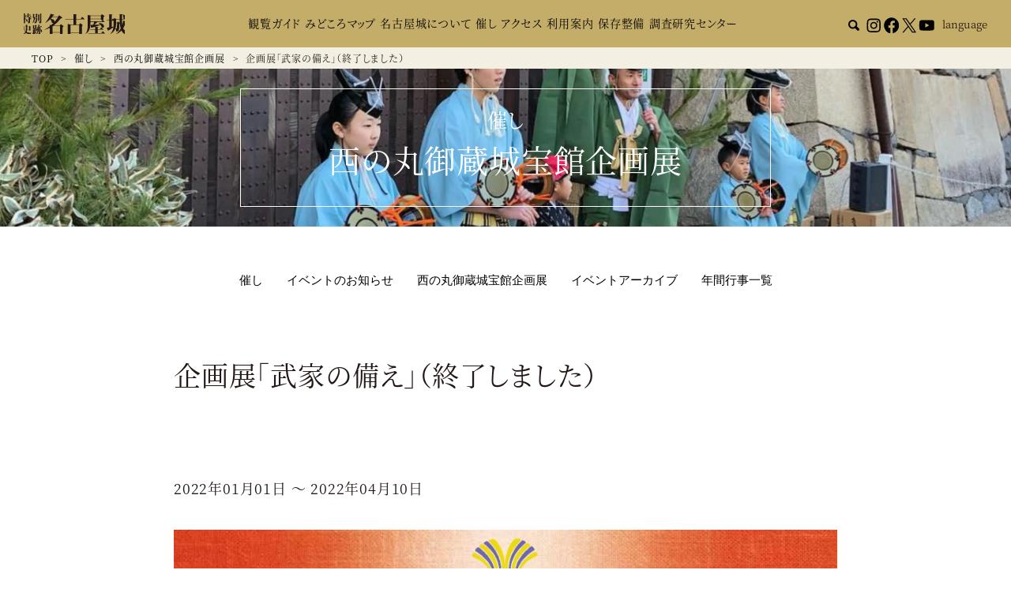

--- FILE ---
content_type: text/html
request_url: https://www.nagoyajo.city.nagoya.jp/special_exhibition/2021/12/20211222_1296.html
body_size: 7606
content:
<!DOCTYPE html>
<!--[if IE 7]>
<html class="ie7" prefix="og: http://ogp.me/ns#"><![endif]-->
<!--[if IE 8]>
<html class="ie8 lt-ie8" prefix="og: http://ogp.me/ns#"><![endif]-->
<!--[if IE 9]>
<html class="ie9 lt-ie9" prefix="og: http://ogp.me/ns#"><![endif]-->
<!--[if gt IE 9]><!-->
<html dir="ltr" lang="ja" prefix="og: http://ogp.me/ns#"><!--<![endif]-->
  <head>
    <!-- Google Tag Manager -->
    <script>(function(w,d,s,l,i){w[l]=w[l]||[];w[l].push({'gtm.start':
    new Date().getTime(),event:'gtm.js'});var f=d.getElementsByTagName(s)[0],
    j=d.createElement(s),dl=l!='dataLayer'?'&l='+l:'';j.async=true;j.src=
    'https://www.googletagmanager.com/gtm.js?id='+i+dl;f.parentNode.insertBefore(j,f);
    })(window,document,'script','dataLayer','GTM-KPLP8KX');</script>
    <!-- End Google Tag Manager -->
    <meta charset="UTF-8">
    <meta http-equiv="X-UA-Compatible" content="IE=edge">
    <title>企画展「武家の備え」（終了しました） | 西の丸御蔵城宝館企画展 | 催し | 西の丸御蔵城宝館企画展 | 名古屋城公式ウェブサイト</title>
    <meta name="description" content="　日本は19世紀後半までの約700年間にわたり、武家による政権が続きました。幾多...">
    <meta name="keywords" content="名古屋城,名古屋能楽堂,城,名古屋市,名古屋城管理事務所,茶席,観光,ガイド">
    <!-- Cache -->
    <!-- /Cache -->
    <!-- ogp -->
    <meta property="og:type" content="article">
    <meta property="og:title" content="企画展「武家の備え」（終了しました） | 西の丸御蔵城宝館企画展 | 催し | 西の丸御蔵城宝館企画展 | 名古屋城公式ウェブサイト">
    <meta property="og:site_name" content="名古屋城公式ウェブサイト">
    <meta property="og:description" content="　日本は19世紀後半までの約700年間にわたり、武家による政権が続きました。幾多...">
    <meta property="og:url" content="">
    <meta property="og:image" content="https://www.nagoyajo.city.nagoya.jp/assets/images/global/ogp.jpg">
    <meta property="og:image:width" content="1200">
    <meta property="og:image:height" content="630">
    <meta name="twitter:card" content="summary_large_image">
    <meta name="twitter:site" content="@CityNagoyajo">
    <!-- ogp -->
    <meta name="viewport" content="width=device-width">
    <!-- icon -->
    <link rel="apple-touch-icon-precomposed" href="https://www.nagoyajo.city.nagoya.jp/assets/images/global/apple-touch-icon.png">
    <link rel="apple-touch-icon" sizes="144x144" href="https://www.nagoyajo.city.nagoya.jp/assets/images/global/apple-touch-icon.png">
    <!-- For everything else -->
    <link rel="icon" sizes="32x32" href="https://www.nagoyajo.city.nagoya.jp/assets/images/global/favicon.ico" type="image/vnd.microsoft.icon">
    <!-- /icon -->
    <!-- default Header Object -->
    <script type="text/javascript">
      const HOME_DIR = 'https://www.nagoyajo.city.nagoya.jp/';
      const ASSETS_DIR = 'https://www.nagoyajo.city.nagoya.jp/assets/';
      var lang = 'jp';
      var pageID = '';
    </script>
    
    <link rel="stylesheet" type="text/css" media="all" href="https://www.nagoyajo.city.nagoya.jp/assets/css/global/import.min.css?20240129">
      <script src="https://www.nagoyajo.city.nagoya.jp/assets/js/global/global.min.js" defer></script>
    <script src="https://www.nagoyajo.city.nagoya.jp/assets/js/content/content.js?2020705" defer></script>
    <!-- /default Header Object -->
    <!-- content Header Object -->
    

    <!-- /content Header Object -->
    
  <script type="application/ld+json">
    {
      "@context": "http://schema.org",
      "@type": "BreadcrumbList",
      "itemListElement":
      [
        {
          "@type": "ListItem",
          "position": 1,
          "item": {
            "@id": "https://www.nagoyajo.city.nagoya.jp/",
            "name": "名古屋城公式ウェブサイト"
          }
        },
        {
          "@type": "ListItem",
          "position": 2,
          "item": {
            "@id": "https://www.nagoyajo.city.nagoya.jp/event/",
            "name": "催し"
          }
        },
        {
          "@type": "ListItem",
          "position": 3,
          "item": {
            "@id": "https://www.nagoyajo.city.nagoya.jp/special_exhibition/",
            "name": "西の丸御蔵城宝館企画展"
          }
        },
        {
          "@type": "ListItem",
          "position": 4,
          "item": {
            "@id": "https://www.nagoyajo.city.nagoya.jp/special_exhibition/2021/12/20211222_1296.html",
            "name": "企画展「武家の備え」（終了しました）"
          }
        }
      ]
    }
  </script>

    <!--[if IE]>
      <script src="https://www.nagoyajo.city.nagoya.jp/assets/js/lib/html5shiv-printshiv.js"></script>
    <![endif]-->
    <!-- Google Analytics -->
    <!-- /Google Analytics -->
    <!--
      <PageMap>
        <DataObject type="thumbnail">
          <Attribute name="src" value="https://www.nagoyajo.city.nagoya.jp/assets/images/global/nagoyajo_thumbnail.png"/>
          <Attribute name="width" value="300"/>
          <Attribute name="height" value="213"/>
        </DataObject>
      </PageMap>
    -->
  </head>

  <body class="special_exhibition1296 special_exhibition detail event flowAnime">
    <!-- Google Tag Manager (noscript) -->
    <noscript><iframe src="https://www.googletagmanager.com/ns.html?id=GTM-KPLP8KX"
    height="0" width="0" style="display:none;visibility:hidden"></iframe></noscript>
    <!-- End Google Tag Manager (noscript) -->
    <div id="wrapper">
      <header id="siteHeader">
        <div class="inner">
          
            <span id="siteLogo"><a href="https://www.nagoyajo.city.nagoya.jp/" class="trOp01">名古屋城公式ウェブサイト</a></span>
          

          <div id="navWrapper">
            
              <nav id="gNav">
  <ul>
    <li class="guide">
      <a href="https://www.nagoyajo.city.nagoya.jp/guide/" class="main">観覧ガイド</a>
    </li>
    <li class="map">
      <a href="https://www.nagoyajo.city.nagoya.jp/map/" class="">みどころマップ</a>
    </li>
    <li class="learn">
      <a href="https://www.nagoyajo.city.nagoya.jp/learn/" class="main">名古屋城について</a>
    </li>
    <li class="event">
      <a href="https://www.nagoyajo.city.nagoya.jp/event/" class="main">催し</a>
    </li>
    <li class="access">
      <a href="https://www.nagoyajo.city.nagoya.jp/access/">アクセス</a>
    </li>
    <li class="info">
      <a href="https://www.nagoyajo.city.nagoya.jp/info/" class="main">利用案内</a>
    </li>
    <li class="save">
      <a href="https://www.nagoyajo.city.nagoya.jp/save/" class="main">保存整備</a>
    </li>
    <li class="center">
      <a href="https://www.nagoyajo.city.nagoya.jp/center/" class="main">調査研究センター</a>
    </li>
  </ul>
</nav><!-- /gNav -->

              <nav id="gNavSP">
  <ul>
    <li class="map">
      <a href="https://www.nagoyajo.city.nagoya.jp/map/" target="_blank">みどころマップ</a>
    </li>
    <li class="guide">
      <a href="javascript:void(0)" class="main">観覧ガイド</a>
      <div class="sub" data-category="観覧ガイド">
        <ul>
          <li><a href="https://www.nagoyajo.city.nagoya.jp/guide/">観覧ガイドトップ</a></li>
          <li><a href="https://www.nagoyajo.city.nagoya.jp/guide/nagoyajo/">名古屋城</a></li>
          <li><a href="https://www.nagoyajo.city.nagoya.jp/map/" target="_blank">みどころマップ</a></li>
          <li><a href="https://www.nagoyajo.city.nagoya.jp/guide/honmarugoten/">本丸御殿</a></li>
          <li><a href="https://www.nagoyajo.city.nagoya.jp/guide/teien/">名勝二之丸庭園</a></li>
          <li><a href="https://www.nagoyajo.city.nagoya.jp/guide/sumiyagura/">隅櫓</a></li>
          <li><a href="https://www.nagoyajo.city.nagoya.jp/guide/tenshu/">天守閣</a></li>
          <li><a href="https://www.nagoyajo.city.nagoya.jp/guide/kinshachi/">金鯱</a></li>
          <li><a href="https://www.nagoyajo.city.nagoya.jp/guide/chaseki/">茶席</a></li>
          <li><a href="https://www.nagoyajo.city.nagoya.jp/guide/okurajohokan/">西の丸御蔵城宝館</a></li>
          <li><a href="https://www.nagoyajo.city.nagoya.jp/guide/ishigaki/">石垣・清正石</a></li>
          <li><a href="https://www.nagoyajo.city.nagoya.jp/guide/photospot/">フォトスポット</a></li>
          <li><a href="https://www.nagoyajo.city.nagoya.jp/guide/shop/">お食事＆お土産</a></li>
          <li><a href="https://www.nagoyajo.city.nagoya.jp/guide/kaboku/">四季の花</a></li>
          <li><a href="https://www.nagoyajo.city.nagoya.jp/guide/sightseeings/">周辺情報</a></li>
        </ul>
      </div>
    </li>
    <li class="learn">
      <a href="javascript:void(0)" class="main">名古屋城について</a>
      <div class="sub" data-category="名古屋城について">
        <ul>
					<li><a href="https://www.nagoyajo.city.nagoya.jp/learn/">名古屋城についてトップ</a></li>
					<li><a href="https://www.nagoyajo.city.nagoya.jp/learn/outline/">特別史跡 名古屋城</a></li>
          <li><a href="https://www.nagoyajo.city.nagoya.jp/learn/history/">名古屋城の歴史</a></li>
          <li><a href="https://www.nagoyajo.city.nagoya.jp/learn/construction/">建築・構造</a></li>
          <li><a href="https://www.nagoyajo.city.nagoya.jp/learn/development/">城外の発展</a></li>
          <li><a href="https://www.nagoyajo.city.nagoya.jp/learn/property/">文化財</a></li>
          <li><a href="https://www.nagoyajo.city.nagoya.jp/learn/document/">各種資料</a></li>
          <li><a href="https://www.nagoyajo.city.nagoya.jp/learn/kentei/">名古屋城検定</a></li>
        </ul>
      </div>
      <!-- /sub -->
    </li>
    <li class="event">
      <a href="javascript:void(0)" class="main">催し</a>
      <div class="sub" data-category="催し">
        <ul>
          <li><a href="https://www.nagoyajo.city.nagoya.jp/event/">催しトップ</a></li>
          <li><a href="https://www.nagoyajo.city.nagoya.jp/event/all/">イベントのお知らせ</a></li>
          <li><a href="https://www.nagoyajo.city.nagoya.jp/special_exhibition/">西の丸御蔵城宝館企画展</a></li>
          <li><a href="https://www.nagoyajo.city.nagoya.jp/event/report/">イベントアーカイブ</a></li>
          <li><a href="https://www.nagoyajo.city.nagoya.jp/event/schedule/">年間行事一覧</a></li>
        </ul>
      </div>
      <!-- /sMenu -->
    </li>
    <li class="access">
      <a href="https://www.nagoyajo.city.nagoya.jp/access/">アクセス</a>
    </li>
    <li class="info">
      <a href="javascript:void(0)" class="main">利用案内</a>
      <div class="sub" data-category="利用案内">
        <ul>
          <li><a href="https://www.nagoyajo.city.nagoya.jp/info/">利用案内トップ</a></li>
          <li><a href="https://www.nagoyajo.city.nagoya.jp/info/fee">料金</a></li>
          <li><a href="https://www.nagoyajo.city.nagoya.jp/info/castle_guide">城内ガイド</a></li>
          <li><a href="https://www.nagoyajo.city.nagoya.jp/info/barrierfree/">設備案内</a></li>
          <li><a href="https://www.nagoyajo.city.nagoya.jp/info/rental/">貸出施設</a></li>
          <li><a href="https://www.nagoyajo.city.nagoya.jp/info/publication/">書籍・おみやげ</a></li>
          <li><a href="https://www.nagoyajo.city.nagoya.jp/info/application/">各種申請</a></li>
          <li><a href="https://www.nagoyajo.city.nagoya.jp/info/library/">フォトライブラリー</a></li>
          <li><a href="https://www.nagoyajo.city.nagoya.jp/info/download/">リーフレットダウンロード</a></li>
          <li><a href="https://www.nagoyajo.city.nagoya.jp/info/faq/">よくある質問</a></li>
          <li><a href="https://www.nagoyajo.city.nagoya.jp/info/donation/">寄附金</a></li>
          <li><a href="https://www.nagoyajo.city.nagoya.jp/info/target/">お客様別案内</a></li>
        </ul>
      </div>
      <!-- /sMenu -->
    </li>
    <li class="save">
      <a href="javascript:void(0)" class="main">保存整備</a>
      <div class="sub" data-category="保存整備">
        <ul>
          <li><a href="https://www.nagoyajo.city.nagoya.jp/save/plan/">整備の計画</a></li>
          <li><a href="https://www.nagoyajo.city.nagoya.jp/save/tenshu/">天守閣の整備</a></li>
          <li><a href="https://www.nagoyajo.city.nagoya.jp/save/honmarugoten/">本丸御殿の復元</a></li>
          <li><a href="https://www.nagoyajo.city.nagoya.jp/save/teien/">名勝二之丸庭園</a></li>
          <li><a href="https://www.nagoyajo.city.nagoya.jp/save/ishigaki/">石垣の修復</a></li>
          <li><a href="https://www.nagoyajo.city.nagoya.jp/save/yokocho/">金シャチ横丁構想</a></li>
          <li><a href="https://www.nagoyajo.city.nagoya.jp/save/plan_expert/">有識者会議</a></li>
          <li><a href="https://www.nagoyajo.city.nagoya.jp/save/other/">その他</a></li>
        </ul>
      </div>
      <!-- /sMenu -->
    </li>
    <li class="center">
      <a href="javascript:void(0)" class="main">調査研究センター</a>
      <div class="sub" data-category="調査研究センター">
        <ul>
          <li><a href="https://www.nagoyajo.city.nagoya.jp/center/">センターの紹介</a></li>
          <li><a href="https://www.nagoyajo.city.nagoya.jp/center/publication/">刊行物</a></li>
          <li><a href="https://www.nagoyajo.city.nagoya.jp/center/news/">ニュース</a></li>
        </ul>
      </div>
      <!-- /sMenu -->
    </li>
    <li class="search">
      <a href="javascript:void(0)" class="main">検索</a>
      <div class="searchVox sub" data-category="検索">
        <form id="cse-search-box-SP" action="https://www.nagoyajo.city.nagoya.jp/search/" class="cseSearchVox">
          <input type="hidden" name="cx" value="003950042336279836751:lyefkruw5_s" />
          <input type="hidden" name="ie" value="UTF-8" />
          <input type="text" name="q" class="keyword" id="searchWordSP" />
          <input type="submit" value="検索" class="btn ftGothicL" />
        </form>
      </div>
    </li>
    <li class="language">
      <a href="javascript:void(0)" class="main">language</a>
      <div class="sub" data-category="language">
        <ul>
          <li><a href="https://www.nagoyajo.city.nagoya.jp/">日本語</a></li>
          <li><a href="https://www.nagoyajo.city.nagoya.jp/en/">English</a></li>
          <li><a href="https://www.nagoyajo.city.nagoya.jp/cn/">简体中文</a></li>
          <li><a href="https://www.nagoyajo.city.nagoya.jp/tw/">繁體中文</a></li>
          <li><a href="https://www.nagoyajo.city.nagoya.jp/ko/">한국어</a></li>
        </ul>
      </div>
    </li>
    <li class="sns">
      <ul>
        <li class="instagram">
          <a href="https://www.instagram.com/nagoya_castle_japan/" target="_blank">
            <img src="https://www.nagoyajo.city.nagoya.jp/assets/images/global/ico_insta.svg" alt="Instagram" />
          </a>
        </li>
        <li class="facebook">
          <a href="https://www.facebook.com/pages/%E5%90%8D%E5%8F%A4%E5%B1%8B%E5%9F%8E/332941176868140" target="_blank">
            <img src="https://www.nagoyajo.city.nagoya.jp/assets/images/global/ico_fb.svg" alt="Facebook" />
          </a>
        </li>
        <li class="twitter">
          <a href="https://twitter.com/citynagoyajo" target="_blank">
            <img src="https://www.nagoyajo.city.nagoya.jp/assets/images/global/ico_tw.svg" alt="X(旧: Twitter)" />
          </a>
        </li>
        <li class="youtube">
          <a href="https://www.youtube.com/channel/UCUeMWl_vFNmoyYNGewC0bLQ" target="_blank">
            <img src="https://www.nagoyajo.city.nagoya.jp/assets/images/global/ico_yt.svg" alt="YouTube" />
          </a>
        </li>
      </ul>
    </li>
  </ul>
</nav>
<!-- /gNav -->

            
          </div><!-- /navWrapper -->
          
          <div class="toolsVox">
            <ul class="snsBtn">
              <li class="search"><button aria-label="サイト内検索"><img src="https://www.nagoyajo.city.nagoya.jp/assets/images/global/ico_search.svg" alt="サイト内検索"></button></li>
              <li class="instagram"><a href="https://www.instagram.com/nagoya_castle_japan/" target="_blank"><img src="https://www.nagoyajo.city.nagoya.jp/assets/images/global/ico_insta.svg" alt="公式Instagramへのリンク"></a></li>
              <li class="facebook"><a href="https://www.facebook.com/pages/%E5%90%8D%E5%8F%A4%E5%B1%8B%E5%9F%8E/332941176868140" target="_blank"><img src="https://www.nagoyajo.city.nagoya.jp/assets/images/global/ico_fb.svg" alt="公式facebookへのリンク"></a></li>
              <li class="twitter"><a href="https://twitter.com/citynagoyajo" target="_blank"><img src="https://www.nagoyajo.city.nagoya.jp/assets/images/global/ico_tw.svg" alt="公式X(旧: Twitter)へのリンク"></a></li>
              <li class="youtube"><a href="https://www.youtube.com/channel/UCUeMWl_vFNmoyYNGewC0bLQ" target="_blank"><img src="https://www.nagoyajo.city.nagoya.jp/assets/images/global/ico_yt.svg" alt="公式YouTubeへのリンク"></a></li>
            </ul>

            <div class="languageVox">
              <button aria-label="各言語ページへのリンク" class="trigger">language</button>
              <ul class="langList sub">
                <li data-lang="ja"><a href="https://www.nagoyajo.city.nagoya.jp/">日本語</a></li>
                <li data-lang="en"><a href="https://www.nagoyajo.city.nagoya.jp/en/">English</a></li>
                <li data-lang="cn"><a href="https://www.nagoyajo.city.nagoya.jp/cn/">简体中文</a></li>
                <li data-lang="tw"><a href="https://www.nagoyajo.city.nagoya.jp/tw/">繁體中文</a></li>
                <li data-lang="ko"><a href="https://www.nagoyajo.city.nagoya.jp/ko/">한국어</a></li>
              </ul>
            </div><!-- /languageVox -->
          </div><!-- /toolsVox -->
        </div>

        <div class="searchVox">
          <form id="cse-search-box" action="https://www.nagoyajo.city.nagoya.jp/search/" class="cseSearchVox">
            <input type="hidden" name="cx" value="003950042336279836751:lyefkruw5_s">
            <input type="hidden" name="ie" value="UTF-8" />
            <input type="text" name="q" class="keyword" id="searchWord">
            <input type="submit" value="検索" class="btn ftGothicL">
          </form>
        </div>

        <button id="gNavOpener" aria-label="グローバルナビゲーションを開く">
          <span><!-- --></span>
          <span><!-- --></span>
          <span><!-- --></span>
        </button><!-- /gNavOpener -->

        
          <div class="sMenu sMenu01" data-category="観覧ガイド">
  <div class="cInner">
    <ul>
      <li>
        <a href="https://www.nagoyajo.city.nagoya.jp/guide/" class="trOp01">
          <figure>
            <img src="https://www.nagoyajo.city.nagoya.jp/assets/images/global/sMenu01_01.jpg" alt="観覧ガイドのサムネイル" />
            <figcaption><span>観覧ガイド</span></figcaption>
          </figure>
        </a>
      </li>
      <li>
        <a href="https://www.nagoyajo.city.nagoya.jp/guide/nagoyajo/" class="trOp01">
          <figure>
            <img src="https://www.nagoyajo.city.nagoya.jp/assets/images/global/sMenu01_02.jpg" alt="名古屋城のサムネイル" />
            <figcaption><span>名古屋城</span></figcaption>
          </figure>
        </a>
      </li>
      <li>
        <a href="https://www.nagoyajo.city.nagoya.jp/map/" class="trOp01" target="_blank">
          <figure>
            <img src="https://www.nagoyajo.city.nagoya.jp/assets/images/global/sMenu01_03.jpg" alt="みどころマップのサムネイル" />
            <figcaption><span>みどころマップ</span></figcaption>
          </figure>
        </a>
      </li>
      <li>
        <a href="https://www.nagoyajo.city.nagoya.jp/guide/honmarugoten/" class="trOp01">
          <figure>
            <img src="https://www.nagoyajo.city.nagoya.jp/assets/images/global/sMenu01_04.jpg" alt="本丸御殿のサムネイル" />
            <figcaption><span>本丸御殿</span></figcaption>
          </figure>
        </a>
      </li>
      <li>
        <a href="https://www.nagoyajo.city.nagoya.jp/guide/teien/" class="trOp01">
          <figure>
            <img src="https://www.nagoyajo.city.nagoya.jp/assets/images/global/sMenu01_05.jpg" alt="名勝二之丸庭園のサムネイル" />
            <figcaption><span>名勝二之丸庭園</span></figcaption>
          </figure>
        </a>
      </li>
      <li>
        <a href="https://www.nagoyajo.city.nagoya.jp/guide/sumiyagura/" class="trOp01">
          <figure>
            <img src="https://www.nagoyajo.city.nagoya.jp/assets/images/global/sMenu01_06.jpg" alt="隅櫓のサムネイル" />
            <figcaption><span>隅櫓</span></figcaption>
          </figure>
        </a>
      </li>
      <li>
        <a href="https://www.nagoyajo.city.nagoya.jp/guide/tenshu/" class="trOp01">
          <figure>
            <img src="https://www.nagoyajo.city.nagoya.jp/assets/images/global/sMenu01_07.jpg" alt="天守閣のサムネイル" />
            <figcaption><span>天守閣</span></figcaption>
          </figure>
        </a>
      </li>
      <li>
        <a href="https://www.nagoyajo.city.nagoya.jp/guide/kinshachi/" class="trOp01">
          <figure>
            <img src="https://www.nagoyajo.city.nagoya.jp/assets/images/global/sMenu01_08.jpg" alt="金鯱のサムネイル" />
            <figcaption><span>金鯱</span></figcaption>
          </figure>
        </a>
      </li>
      <li>
        <a href="https://www.nagoyajo.city.nagoya.jp/guide/chaseki/" class="trOp01">
          <figure>
            <img src="https://www.nagoyajo.city.nagoya.jp/assets/images/global/sMenu01_09.jpg" alt="茶席のサムネイル" />
            <figcaption><span>茶席</span></figcaption>
          </figure>
        </a>
      </li>
      <li>
        <a href="https://www.nagoyajo.city.nagoya.jp/guide/okurajohokan/" class="trOp01">
          <figure>
            <img src="https://www.nagoyajo.city.nagoya.jp/assets/images/global/sMenu01_10.jpg" alt="西の丸御蔵城宝館のサムネイル" />
            <figcaption><span>西の丸御蔵城宝館</span></figcaption>
          </figure>
        </a>
      </li>
      <li>
        <a href="https://www.nagoyajo.city.nagoya.jp/guide/ishigaki/" class="trOp01">
          <figure>
            <img src="https://www.nagoyajo.city.nagoya.jp/assets/images/global/sMenu01_11.jpg" alt="石垣・清正石のサムネイル" />
            <figcaption><span>石垣・清正石</span></figcaption>
          </figure>
        </a>
      </li>
      <li>
        <a href="https://www.nagoyajo.city.nagoya.jp/guide/photospot/" class="trOp01">
          <figure>
            <img src="https://www.nagoyajo.city.nagoya.jp/assets/images/global/sMenu01_12.jpg" alt="フォトスポットのサムネイル" />
            <figcaption><span>フォトスポット</span></figcaption>
          </figure>
        </a>
      </li>
      <li>
        <a href="https://www.nagoyajo.city.nagoya.jp/guide/shop/" class="trOp01">
          <figure>
            <img src="https://www.nagoyajo.city.nagoya.jp/assets/images/global/sMenu01_13.jpg" alt="お食事＆お土産のサムネイル" />
            <figcaption><span>お食事＆お土産</span></figcaption>
          </figure>
        </a>
      </li>
      <li>
        <a href="https://www.nagoyajo.city.nagoya.jp/guide/kaboku/" class="trOp01">
          <figure>
            <img src="https://www.nagoyajo.city.nagoya.jp/assets/images/global/sMenu01_14.jpg" alt="四季の花のサムネイル" />
            <figcaption><span>四季の花</span></figcaption>
          </figure>
        </a>
      </li>
      <li>
        <a href="https://www.nagoyajo.city.nagoya.jp/guide/sightseeings/" class="trOp01">
          <figure>
            <img src="https://www.nagoyajo.city.nagoya.jp/assets/images/global/sMenu01_15.jpg" alt="周辺情報のサムネイル" />
            <figcaption><span>周辺情報</span></figcaption>
          </figure>
        </a>
      </li>
    </ul>
  </div>
</div>
<!-- /sMenu -->

<div class="sMenu sMenu02" data-category="名古屋城について">
  <div class="cInner">
    <ul>
      <li>
        <a href="https://www.nagoyajo.city.nagoya.jp/learn/" class="trOp01">
          <figure>
            <img src="https://www.nagoyajo.city.nagoya.jp/assets/images/global/sMenu02_01.jpg" alt="名古屋城についてのサムネイル" />
            <figcaption><span>名古屋城について</span></figcaption>
          </figure>
        </a>
      </li>
      <li>
        <a href="https://www.nagoyajo.city.nagoya.jp/learn/outline/" class="trOp01">
          <figure>
            <img src="https://www.nagoyajo.city.nagoya.jp/assets/images/global/sMenu02_02.jpg" alt="特別史跡 名古屋城のサムネイル" />
            <figcaption><span>特別史跡 名古屋城</span></figcaption>
          </figure>
        </a>
      </li>
      <li>
        <a href="https://www.nagoyajo.city.nagoya.jp/learn/history/" class="trOp01">
          <figure>
            <img src="https://www.nagoyajo.city.nagoya.jp/assets/images/global/sMenu02_03.jpg" alt="名古屋城の歴史のサムネイル" />
            <figcaption><span>名古屋城の歴史</span></figcaption>
          </figure>
        </a>
      </li>
      <li>
        <a href="https://www.nagoyajo.city.nagoya.jp/learn/construction/" class="trOp01">
          <figure>
            <img src="https://www.nagoyajo.city.nagoya.jp/assets/images/global/sMenu02_04.jpg" alt="建築・構造のサムネイル" />
            <figcaption><span>建築・構造</span></figcaption>
          </figure>
        </a>
      </li>
      <li>
        <a href="https://www.nagoyajo.city.nagoya.jp/learn/development/" class="trOp01">
          <figure>
            <img src="https://www.nagoyajo.city.nagoya.jp/assets/images/global/sMenu02_05.jpg" alt="城外の発展のサムネイル" />
            <figcaption><span>城外の発展</span></figcaption>
          </figure>
        </a>
      </li>
      <li>
        <a href="https://www.nagoyajo.city.nagoya.jp/learn/property/" class="trOp01">
          <figure>
            <img src="https://www.nagoyajo.city.nagoya.jp/assets/images/global/sMenu02_06.jpg" alt="文化財のサムネイル" />
            <figcaption><span>文化財</span></figcaption>
          </figure>
        </a>
      </li>
      <li>
        <a href="https://www.nagoyajo.city.nagoya.jp/learn/document/" class="trOp01">
          <figure>
            <img src="https://www.nagoyajo.city.nagoya.jp/assets/images/global/sMenu02_07.jpg" alt="各種資料のサムネイル" />
            <figcaption><span>各種資料</span></figcaption>
          </figure>
        </a>
      </li>
      <li>
        <a href="https://www.nagoyajo.city.nagoya.jp/learn/kentei/" class="trOp01">
          <figure>
            <img src="https://www.nagoyajo.city.nagoya.jp/assets/images/global/sMenu02_08.jpg" alt="名古屋城検定のサムネイル" />
            <figcaption><span>名古屋城検定</span></figcaption>
          </figure>
        </a>
      </li>
    </ul>
  </div>
</div>
<!-- /sMenu -->

<div class="sMenu sMenu03" data-category="催し">
  <div class="cInner">
    <ul>
      <li>
        <a href="https://www.nagoyajo.city.nagoya.jp/event/" class="trOp01">
          <figure>
            <img src="https://www.nagoyajo.city.nagoya.jp/assets/images/global/sMenu03_01.jpg" alt="催しのサムネイル" />
            <figcaption><span>催し</span></figcaption>
          </figure>
        </a>
      </li>
      <li>
        <a href="https://www.nagoyajo.city.nagoya.jp/event/all/" class="trOp01">
          <figure>
            <img src="https://www.nagoyajo.city.nagoya.jp/assets/images/global/sMenu03_02.jpg" alt="イベントのお知らせのサムネイル" />
            <figcaption><span>イベントのお知らせ</span></figcaption>
          </figure>
        </a>
      </li>
      <li>
        <a href="https://www.nagoyajo.city.nagoya.jp/special_exhibition/" class="trOp01">
          <figure>
            <img src="https://www.nagoyajo.city.nagoya.jp/assets/images/global/sMenu03_03.jpg" alt="西の丸御蔵城宝館企画展のサムネイル" />
            <figcaption>
              <span>西の丸御蔵城宝館<br />企画展</span>
            </figcaption>
          </figure>
        </a>
      </li>
      <li>
        <a href="https://www.nagoyajo.city.nagoya.jp/event/report/" class="trOp01">
          <figure>
            <img src="https://www.nagoyajo.city.nagoya.jp/assets/images/global/sMenu03_04.jpg" alt="イベントアーカイブのサムネイル" />
            <figcaption><span>イベントアーカイブ</span></figcaption>
          </figure>
        </a>
      </li>
      <li>
        <a href="https://www.nagoyajo.city.nagoya.jp/event/schedule/" class="trOp01">
          <figure>
            <img src="https://www.nagoyajo.city.nagoya.jp/assets/images/global/sMenu03_05.jpg" alt="年間行事一覧のサムネイル" />
            <figcaption><span>年間行事一覧</span></figcaption>
          </figure>
        </a>
      </li>
    </ul>
  </div>
</div>
<!-- /sMenu -->

<div class="sMenu sMenu05" data-category="利用案内">
  <div class="cInner">
    <ul>
      <li>
        <a href="https://www.nagoyajo.city.nagoya.jp/info/" class="trOp01">
          <figure>
            <img src="https://www.nagoyajo.city.nagoya.jp/assets/images/global/sMenu05_01.jpg" alt="利用案内のサムネイル" />
            <figcaption><span>利用案内</span></figcaption>
          </figure>
        </a>
      </li>
      <li>
        <a href="https://www.nagoyajo.city.nagoya.jp/info/fee/" class="trOp01">
          <figure>
            <img src="https://www.nagoyajo.city.nagoya.jp/assets/images/global/sMenu05_02.jpg" alt="料金のサムネイル" />
            <figcaption><span>料金</span></figcaption>
          </figure>
        </a>
      </li>
      <li>
        <a href="https://www.nagoyajo.city.nagoya.jp/info/castle_guide/" class="trOp01">
          <figure>
            <img src="https://www.nagoyajo.city.nagoya.jp/assets/images/global/sMenu05_03.jpg" alt="城内ガイドのサムネイル" />
            <figcaption><span>城内ガイド</span></figcaption>
          </figure>
        </a>
      </li>
      <li>
        <a href="https://www.nagoyajo.city.nagoya.jp/info/barrierfree/" class="trOp01">
          <figure>
            <img src="https://www.nagoyajo.city.nagoya.jp/assets/images/global/sMenu05_04.jpg" alt="設備案内のサムネイル" />
            <figcaption><span>設備案内</span></figcaption>
          </figure>
        </a>
      </li>
      <li>
        <a href="https://www.nagoyajo.city.nagoya.jp/info/rental/" class="trOp01">
          <figure>
            <img src="https://www.nagoyajo.city.nagoya.jp/assets/images/global/sMenu05_05.jpg" alt="貸出施設のサムネイル" />
            <figcaption><span>貸出施設</span></figcaption>
          </figure>
        </a>
      </li>
      <li>
        <a href="https://www.nagoyajo.city.nagoya.jp/info/publication/" class="trOp01">
          <figure>
            <img src="https://www.nagoyajo.city.nagoya.jp/assets/images/global/sMenu05_06.jpg" alt="書籍・おみやげのサムネイル" />
            <figcaption><span>書籍・おみやげ</span></figcaption>
          </figure>
        </a>
      </li>
      <li>
        <a href="https://www.nagoyajo.city.nagoya.jp/info/application/" class="trOp01">
          <figure>
            <img src="https://www.nagoyajo.city.nagoya.jp/assets/images/global/sMenu05_07.jpg" alt="各種申請のサムネイル" />
            <figcaption><span>各種申請</span></figcaption>
          </figure>
        </a>
      </li>
      <li>
        <a href="https://www.nagoyajo.city.nagoya.jp/info/library/" class="trOp01">
          <figure>
            <img src="https://www.nagoyajo.city.nagoya.jp/assets/images/global/sMenu05_08.jpg" alt="フォトライブラリーのサムネイル" />
            <figcaption><span>フォトライブラリー</span></figcaption>
          </figure>
        </a>
      </li>
      <li>
        <a href="https://www.nagoyajo.city.nagoya.jp/info/download/" class="trOp01">
          <figure>
            <img src="https://www.nagoyajo.city.nagoya.jp/assets/images/global/sMenu05_09.jpg" alt="リーフレットダウンロードのサムネイル" />
            <figcaption><span>リーフレットダウンロード</span></figcaption>
          </figure>
        </a>
      </li>
      <li>
        <a href="https://www.nagoyajo.city.nagoya.jp/info/faq/" class="trOp01">
          <figure>
            <img src="https://www.nagoyajo.city.nagoya.jp/assets/images/global/sMenu05_10.jpg" alt="よくある質問のサムネイル" />
            <figcaption><span>よくある質問</span></figcaption>
          </figure>
        </a>
      </li>
      <li>
        <a href="https://www.nagoyajo.city.nagoya.jp/info/donation/" class="trOp01">
          <figure>
            <img src="https://www.nagoyajo.city.nagoya.jp/assets/images/global/sMenu05_12.jpg" alt="寄附金のサムネイル" />
            <figcaption><span>寄附金</span></figcaption>
          </figure>
        </a>
      </li>
      <li>
        <a href="https://www.nagoyajo.city.nagoya.jp/info/target/" class="trOp01">
          <figure>
            <img src="https://www.nagoyajo.city.nagoya.jp/assets/images/global/sMenu05_11.jpg" alt="お客様別案内のサムネイル" />
            <figcaption><span>お客様別案内</span></figcaption>
          </figure>
        </a>
      </li>
    </ul>
  </div>
</div>
<!-- /sMenu -->

<div class="sMenu sMenu06" data-category="保存整備">
  <div class="cInner">
    <ul>
      <li>
        <a href="https://www.nagoyajo.city.nagoya.jp/save/plan/" class="trOp01">
          <figure>
            <img src="https://www.nagoyajo.city.nagoya.jp/assets/images/global/sMenu06_01.jpg" alt="整備の計画のサムネイル" />
            <figcaption><span>整備の計画</span></figcaption>
          </figure>
        </a>
      </li>
      <li>
        <a href="https://www.nagoyajo.city.nagoya.jp/save/tenshu/" class="trOp01">
          <figure>
            <img src="https://www.nagoyajo.city.nagoya.jp/assets/images/global/sMenu06_02.jpg" alt="天守閣の整備のサムネイル" />
            <figcaption><span>天守閣の整備</span></figcaption>
          </figure>
        </a>
      </li>
      <li>
        <a href="https://www.nagoyajo.city.nagoya.jp/save/honmarugoten/" class="trOp01">
          <figure>
            <img src="https://www.nagoyajo.city.nagoya.jp/assets/images/global/sMenu06_03.jpg" alt="本丸御殿の復元のサムネイル" />
            <figcaption><span>本丸御殿の復元</span></figcaption>
          </figure>
        </a>
      </li>
      <li>
        <a href="https://www.nagoyajo.city.nagoya.jp/save/teien/" class="trOp01">
          <figure>
            <img src="https://www.nagoyajo.city.nagoya.jp/assets/images/global/sMenu06_04.jpg" alt="名勝二之丸庭園のサムネイル" />
            <figcaption><span>名勝二之丸庭園</span></figcaption>
          </figure>
        </a>
      </li>
      <li>
        <a href="https://www.nagoyajo.city.nagoya.jp/save/ishigaki/" class="trOp01">
          <figure>
            <img src="https://www.nagoyajo.city.nagoya.jp/assets/images/global/sMenu06_05.jpg" alt="石垣の修復のサムネイル" />
            <figcaption><span>石垣の修復</span></figcaption>
          </figure>
        </a>
      </li>
      <li>
        <a href="https://www.nagoyajo.city.nagoya.jp/save/yokocho/" class="trOp01">
          <figure>
            <img src="https://www.nagoyajo.city.nagoya.jp/assets/images/global/sMenu06_06.jpg" alt="金シャチ横丁構想のサムネイル" />
            <figcaption><span>金シャチ横丁構想</span></figcaption>
          </figure>
        </a>
      </li>
      <li>
        <a href="https://www.nagoyajo.city.nagoya.jp/save/plan_expert/" class="trOp01">
          <figure>
            <img src="https://www.nagoyajo.city.nagoya.jp/assets/images/global/sMenu06_07.jpg" alt="有識者会議のサムネイル" />
            <figcaption><span>有識者会議</span></figcaption>
          </figure>
        </a>
      </li>
      <li>
        <a href="https://www.nagoyajo.city.nagoya.jp/save/other/" class="trOp01">
          <figure>
            <img src="https://www.nagoyajo.city.nagoya.jp/assets/images/global/sMenu06_08.jpg" alt="その他のサムネイル" />
            <figcaption><span>その他</span></figcaption>
          </figure>
        </a>
      </li>
    </ul>
  </div>
</div>
<!-- /sMenu -->

<div class="sMenu sMenu07" data-category="調査研究センター">
  <div class="cInner">
    <ul>
      <li>
        <a href="https://www.nagoyajo.city.nagoya.jp/center/" class="trOp01">
          <figure>
            <img src="https://www.nagoyajo.city.nagoya.jp/assets/images/global/sMenu07_01.jpg" alt="センターの紹介のサムネイル" />
            <figcaption><span>センターの紹介</span></figcaption>
          </figure>
        </a>
      </li>
      <li>
        <a href="https://www.nagoyajo.city.nagoya.jp/center/publication/" class="trOp01">
          <figure>
            <img src="https://www.nagoyajo.city.nagoya.jp/assets/images/global/sMenu07_02.jpg" alt="刊行物のサムネイル" />
            <figcaption><span>刊行物</span></figcaption>
          </figure>
        </a>
      </li>
      <li>
        <a href="https://www.nagoyajo.city.nagoya.jp/center/news/" class="trOp01">
          <figure>
            <img src="https://www.nagoyajo.city.nagoya.jp/assets/images/global/sMenu07_03.jpg" alt="ニュースのサムネイル" />
            <figcaption><span>ニュース</span></figcaption>
          </figure>
        </a>
      </li>
    </ul>
  </div>
</div>
<!-- /sMenu -->

        
      </header><!-- /siteHeader -->

      <div id="container">
        <main id="main">


<div id="topicPathVox">
  <div class="inner">
    <div class="breadcrumbs">
      <span class="item">
        <a href="https://www.nagoyajo.city.nagoya.jp/">TOP</a>
      </span>
      <span class="item">
      <a href="https://www.nagoyajo.city.nagoya.jp/event/">催し</a>
      </span>
      <span class="item">
        <a href="https://www.nagoyajo.city.nagoya.jp/special_exhibition/">西の丸御蔵城宝館企画展</a>
      </span>
      <span class="item">
        企画展「武家の備え」（終了しました）
      </span>
    </div>
  </div>
</div><!-- /topicPathVox -->

<article id="content">
  <div id="pageTitle">
    <div class="inner">
      
        <p class="sub">催し</p>
      
      <span class="title">
        
          西の丸御蔵城宝館企画展
        
      </span>
    </div>
  </div><!-- /pageTitle -->

  <div id="contentWrapper">
    
      <nav id="lNav" class="ftGothicL">
        <a href="javascript:void(0)" id="lNavOpener" class="title">催し</a><!-- /gNavOpener -->
    
    <ul>
  

  
  
  
    
      
      
      
    
  

  
  

  
  

  
  
    <li class="main">
      
        <a href="https://www.nagoyajo.city.nagoya.jp/event/" class="">催し</a>
      
      
    </li>
  

  

  
  
  
  
  
  
  
  
  
  
  
  

  
  

  
  
  

  
  
  

  
  
    
      
      
      

      
      
        
          
        
        
        

        
        
      
    
  

  
  

  
  
    <li class="main">
      
        <a href="https://www.nagoyajo.city.nagoya.jp/event/all" class="">イベントのお知らせ</a>
      
      
    </li>
  

  

  
  
  
  
  
  
  
  
  
  
  
  

  
  

  
  
  

  
  
  

  
  
    
      
      
      

      
      
        
          
        
        
        

        
        
      
    
  

  
  

  
  
    <li class="main">
      
        <a href="https://www.nagoyajo.city.nagoya.jp/special_exhibition" class="">西の丸御蔵城宝館企画展</a>
      
      
    </li>
  

  

  
  
  
  
  
  
  
  
  
  
  
  

  
  

  
  
  

  
  
  

  
  
    
      
      
      

      
      
        
          
        
        
        

        
        
      
    
  

  
  

  
  
    <li class="main">
      
        <a href="https://www.nagoyajo.city.nagoya.jp/event/report" class="">イベントアーカイブ</a>
      
      
    </li>
  

  

  
  
  
  
  
  
  
  
  
  
  
  

  
  

  
  
  

  
  
  

  
  

  
  
    
      

      
      
      
        
      

      
      
      
        
      
    

    
  

  
  
    <li class="main">
      
        <a href="https://www.nagoyajo.city.nagoya.jp/event/schedule/" class="">年間行事一覧</a>
      
      
    </li>
  

  
    </ul>
  


      </nav><!-- /lNav -->
    

    <div class="mainContent">
      <div class="sectionVox">
        <div class="inner">
          <article id="detailWrapper">
            
            
            

            <header>
              <h1 class="entryTitle">企画展「武家の備え」（終了しました）</h1>
              
                <p class="date">2022年01月01日  ～ 2022年04月10日</p>
              
              
                
                  <figure class="img">
                    <img src="https://www.nagoyajo.city.nagoya.jp/special_exhibition/upload/b756504ac5577325c80b0f9ca0fc6157.jpg" alt="企画展「武家の備え」（終了しました）の画像">
                  </figure>
                
              
              
            </header>
            <div class="entryBody">
              <ul class="tabs">
                <li id="cntOutline"><a href="javascript:void(0)">概要</a></li>
                
                
              </ul>
              <div class="tabContents cntOutline">
                <p>　日本は19世紀後半までの約700年間にわたり、武家による政権が続きました。幾多の栄枯盛衰・争乱を経て、17世紀初頭に徳川幕府が260年にわたる泰平の世を築いたことで、武力の行使は限定的となりましたが、武士身分の人々は常に戦の準備を怠りなく務め、さまざまな戦道具を準備していました。</p>
<p>　戦は武士の名誉と誇りを示す場であり、手柄は武家世界での地位と立場を決定します。戦場での活躍を示すため、武家の道具は実用的であると同時に、身分、格式に応じた威勢も示されました。</p>
<p>　本展では、名古屋城コレクションの中から、戦道具の優品を選び、備えの機能と意匠の美を紹介します。</p>
<p></p>
<p></p>
<p><strong>主な出品資料</strong></p>
<p></p>
<p><img alt="画像「沢瀉威二枚胴具足」.jpg" src="https://www.nagoyajo.city.nagoya.jp/special_exhibition/uploads/0b0a60fa04dc529529682c77b550e174.jpg" width="1469" height="1623" class="mt-image-center" style="text-align: center; display: block; margin: 0 auto 20px;" /></p>
<p><strong>沢瀉威二枚胴具足（おもだかおどしにまいどうぐそく）　1領　江戸時代・18世紀　名古屋東照宮伝来</strong></p>
<p>　前胴と後胴を左脇の蝶番（ちょうつがい）で繋ぎ、別名「勝ち草」と呼ばれる沢瀉草の形を模して、三角形の模様に色糸を威した当世具足（とうせいぐそく）である。</p>
<p>　平戸松浦家－徳川将軍家－尾張徳川家－名古屋東照宮に伝来した由緒を持つ。</p>
<p class="p1"></p>
              </div><!-- /tabContents -->

              
            </div><!-- /entryBody -->
          </article><!-- /detailWrapper -->
        </div>
      </div><!-- /sectionVox -->
    </div>
  </div><!-- /contentWrapper -->
</article><!-- /content -->

</main>
        </div><!-- /container -->

      <footer id="siteFooter">
        <div id="pageTopVox">
          <button class="trOp01" aria-label="ページの一番上へ">PAGE TOP</button>
        </div><!-- /pageTopVox -->

        <div class="inner">
          <ul class="fNav">
            <li><a href="https://www.nagoyajo.city.nagoya.jp/link/">リンク</a></li>
            <li><a href="https://www.nagoyajo.city.nagoya.jp/disclaimer/">サイトポリシー</a></li>
            <li><a href="https://www.nagoyajo.city.nagoya.jp/sitemap/">サイトマップ</a></li>
          </ul>

          <small id="copyright">Copyright &copy; 2018 Nagoya Castle. All rights reserved.</small>
          
          <div class="outline">
            <p class="title">名古屋市観光文化交流局名古屋城総合事務所 <span class="kana">なごやしかんこうぶんかこうりゅうきょくなごやじょうそうごうじむしょ</span></p>
            <p>
              〒460-0031 愛知県名古屋市中区本丸1番1号<br>電話番号：<span class="spTel" data-tel=">0522311700">052-231-1700</span> <br class="pcDspNone">ファックス番号：052-201-3646<br>電子メールアドレス：<br class="pcDspNone"><span class="email"></span><br>
              お問い合わせにお応えできない場合もありますのであらかじめご了承ください。
            </p>
          </div>
        </div>
      </footer><!-- /siteFooter -->
    </div><!-- /wrapper -->
    
	<script src="https://www.nagoyajo.city.nagoya.jp/assets/js/content/special_exhibition.js" defer></script>

  </body>
</html>




--- FILE ---
content_type: text/css
request_url: https://www.nagoyajo.city.nagoya.jp/assets/css/global/import.min.css?20240129
body_size: 25995
content:
@font-face{font-family:"Noto Serif CJK JP";font-style:normal;font-weight:300;src:url(../../fonts/NotoSerifCJKjp-Light.woff2) format("woff2"),url(../../fonts/NotoSerifCJKjp-Light.woff) format("woff")}@font-face{font-family:"Noto Serif CJK JP";font-style:normal;font-weight:400;src:url(../../fonts/NotoSerifCJKjp-Regular.woff2) format("woff2"),url(../../fonts/NotoSerifCJKjp-Regular.woff) format("woff")}@font-face{font-family:"Noto Serif CJK JP";font-style:normal;font-weight:700;src:url(../../fonts/NotoSerifCJKjp-Bold.woff2) format("woff2"),url(../../fonts/NotoSerifCJKjp-Bold.woff) format("woff")}@font-face{font-family:"Noto Sans CJK JP";font-style:normal;font-weight:300;src:url(../../fonts/NotoSansCJKjp-Light.woff2) format("woff2"),url(../../fonts/NotoSansCJKjp-Light.woff) format("woff")}@font-face{font-family:"Noto Sans CJK JP";font-style:normal;font-weight:400;src:url(../../fonts/NotoSansCJKjp-Regular.woff2) format("woff2"),url(../../fonts/NotoSansCJKjp-Regular.woff) format("woff")}@font-face{font-family:"Noto Sans CJK JP";font-style:normal;font-weight:700;src:url(../../fonts/NotoSansCJKjp-Bold.woff2) format("woff2"),url(../../fonts/NotoSansCJKjp-Bold.woff) format("woff")}body,h1,h2,h3,h4,h5,h6,p,li,dl,pre,form,blockquote,fieldset,input,address,figure,figcaption,main{margin:0;padding:0}main,article,aside,details,figcaption,figure,footer,header,hgroup,nav,section,summary{display:block}img{vertical-align:middle;border:none;max-width:100%}h1,h2,h3,h4,h5,h6,caption{font-weight:normal;font-size:100%}a{outline:none}address{font-style:normal}table{border-collapse:collapse;border-spacing:0}caption{text-align:left}fieldset{border:none}legend{display:none}input[type=radio],input[type=checkbox],select{vertical-align:middle}*,*::before,*::after{box-sizing:border-box}*:focus{outline:2px solid #a78c24}a{color:#9b7814;text-decoration:none}a:hover,a:active{text-decoration:underline}html{font-size:62.5%}body{color:#231815;font-size:1.6rem;font-family:"Noto Serif CJK JP","游明朝体","YuMincho","游明朝","Yu Mincho","ヒラギノ明朝 ProN W3","Hiragino Mincho ProN W3",HiraMinProN-W3,"ヒラギノ明朝 ProN","Hiragino Mincho ProN","ヒラギノ明朝 Pro","Hiragino Mincho Pro","HGS明朝E","ＭＳ Ｐ明朝","MS PMincho",Georgia,serif;letter-spacing:.05em;line-height:1.8;width:100%;min-width:1120px;background:#fff;position:relative;-webkit-text-size-adjust:100%;font-feature-settings:"palt"}html:lang(en) body{font-family:"Noto Serif",serif}html:lang(zh-cmn-Hans) body{font-family:"Noto Serif SC",serif}html:lang(zh-cmn-Hant) body{font-family:"Noto Serif TC",serif}html:lang(ko) body{font-family:"Noto Serif KR",serif}::selection{color:#fff;background:#a78c24}::-moz-selection{color:#fff;background:#a78c24}p{line-height:2}#wrapper{width:100%;overflow:hidden;padding-top:60px;position:relative}#siteHeader{color:#fff;width:100%;min-width:1120px;height:60px;background:#c4ad68;position:fixed;top:0;left:0;z-index:100}#siteHeader .inner{display:flex;justify-content:space-between;align-items:center;gap:1.2vw;height:100%;padding:0 20px 0 30px;position:relative}#siteHeader #siteLogo{display:block;width:10vw;max-width:170px;margin-right:1.2vw}#siteHeader #siteLogo a{display:block;text-indent:-9999px;width:100%;height:0;padding-top:19.6%;background:url(../../images/global/logo2.svg) no-repeat center center/cover}#siteHeader .toolsVox{display:flex;justify-content:space-between;align-items:center;gap:0 1.2vw}#siteHeader .snsBtn{list-style-type:none;display:flex;justify-content:space-between;align-items:center;gap:0 .6vw;width:8.5vw;max-width:170px;padding:0;margin:0}#siteHeader .snsBtn li{width:18%}#siteHeader .snsBtn li a,#siteHeader .snsBtn li button{transition:opacity .2s ease-in 0s}#siteHeader .snsBtn li a:hover,#siteHeader .snsBtn li button:hover{opacity:.6}@media only screen and (max-width: 767px){#siteHeader .snsBtn li a,#siteHeader .snsBtn li button{transition:none}#siteHeader .snsBtn li a:hover,#siteHeader .snsBtn li button:hover{opacity:1}}#siteHeader .snsBtn li button{appearance:none;border:0;background:none;padding:0;cursor:pointer}#siteHeader .snsBtn li.search img{width:14px;height:14px}#siteHeader .languageVox{font-size:clamp(1.1rem,1vw,1.6rem);white-space:nowrap;position:relative}#siteHeader .languageVox .trigger{display:block;color:#231815;letter-spacing:normal;text-decoration:none;padding:10px;appearance:none;border:0;background:none;font-family:"Noto Serif CJK JP","游明朝体","YuMincho","游明朝","Yu Mincho","ヒラギノ明朝 ProN W3","Hiragino Mincho ProN W3",HiraMinProN-W3,"ヒラギノ明朝 ProN","Hiragino Mincho ProN","ヒラギノ明朝 Pro","Hiragino Mincho Pro","HGS明朝E","ＭＳ Ｐ明朝","MS PMincho",Georgia,serif;cursor:pointer}#siteHeader .languageVox .langList{list-style-type:none;font-size:1.3rem;width:7em;padding:1em .5em;margin:0;background-color:#f4efe3;position:absolute;bottom:0;left:0;z-index:200;opacity:0;visibility:hidden;transform:translateY(100%);transition:opacity .2s linear,visibility .2s linear}#siteHeader .languageVox .langList>li:not(:last-of-type){margin-bottom:5px}#siteHeader .languageVox .langList>li a{display:block;padding:5px}#siteHeader .languageVox .langList.active{opacity:1;visibility:visible}#siteHeader .searchVox{width:250px;padding:10px;background-color:#f4efe3;position:absolute;top:60px;left:0;opacity:0;visibility:hidden;transition:opacity .2s,visibility .2s;transform:translateX(-100%)}#siteHeader .searchVox.active{opacity:1;visibility:visible}#siteHeader .searchVox form{display:flex}#siteHeader .searchVox form .keyword{font-size:1.6rem;width:calc(100% - 50px);padding:5px;border:3px solid #c4ad68;outline:none}#siteHeader .searchVox form .btn{cursor:pointer;color:#fff;font-family:"Noto Serif CJK JP","游明朝体","YuMincho","游明朝","Yu Mincho","ヒラギノ明朝 ProN W3","Hiragino Mincho ProN W3",HiraMinProN-W3,"ヒラギノ明朝 ProN","Hiragino Mincho ProN","ヒラギノ明朝 Pro","Hiragino Mincho Pro","HGS明朝E","ＭＳ Ｐ明朝","MS PMincho",Georgia,serif;line-height:1;width:50px;background-color:#c4ad68;border:none;outline:none}#gNavOpener{display:none;width:50px;height:50px;position:absolute;top:0;right:0;z-index:101;appearance:none;border:0;background:none;cursor:pointer}#gNavOpener span{display:block;width:20px;height:2px;margin-left:-10px;background:#fff;position:absolute;top:50%;left:50%;transition:transform .2s}#gNavOpener span:nth-child(1){margin-top:-8px}#gNavOpener span:nth-child(3){margin-top:8px}#gNavOpener.open span:nth-child(1){margin-top:0;transform:rotate(-45deg)}#gNavOpener.open span:nth-child(2){opacity:0}#gNavOpener.open span:nth-child(3){margin-top:0;transform:rotate(45deg)}#gNav>ul{display:flex;gap:1.2em;list-style-type:none;padding:0;margin:0}#gNav>ul li a{display:block;font-size:clamp(1.2rem,1.1vw,2rem);color:#000;line-height:1.5;text-decoration:none;padding:0 .2em;border-bottom:1px solid rgba(0,0,0,0);transition:border-bottom-color .15s}#gNav>ul li a.active,#gNav>ul li a:hover{border-bottom-color:#a78c24}.sMenu{width:100%;padding:30px 0;background:rgba(255,255,255,.95);position:fixed;top:60px;left:0;z-index:100;visibility:hidden;opacity:0;transition:opacity .2s,visibility .2s}.sMenu .cInner{display:flex;justify-content:center;max-width:940px;margin:0 auto}.sMenu ul{display:flex;flex-wrap:wrap;gap:20px 8px;list-style-type:none;padding:0;margin:0}.sMenu ul li{width:150px;position:relative}.sMenu ul li a{display:block;color:#fff;text-decoration:none;text-align:center;background-color:#fff}.sMenu ul li figcaption{display:flex;justify-content:center;align-items:center;align-content:center;color:#9b7814;font-size:1.3rem;line-height:1.2;min-height:3em;padding:.25em 0;position:relative}.sMenu.active{opacity:1;visibility:visible}#gNavSP ul{list-style-type:none;padding:0;margin:0}#gNavSP ul li{text-align:left;border-top:1px solid #fff}#gNavSP ul li:last-child{border-bottom:1px solid #fff}#gNavSP ul li a{display:block;color:#fff;text-decoration:none;padding:.25em 50px .25em .5em;transition:none;position:relative}#gNavSP ul li a::after{display:block;content:"";background:no-repeat center;position:absolute;top:50%;right:10px;transform:translateY(-50%)}#gNavSP ul li a.main::after{width:26px;height:26px;padding-right:30px;background-image:url("../../images/global/ico_arr02.svg");background-size:13px;transform-origin:50% 50%;transition:transform .2s linear}#gNavSP ul li a.main.active::after{transform:translateY(-50%) rotate(180deg)}#gNavSP ul li .sub{display:none;background-color:rgba(255,255,255,.5)}#gNavSP ul li .sub li:last-child{border-bottom:none}#gNavSP ul li .sub a{color:#231815;padding-left:1.5em}#gNavSP ul li .sub a:after{width:20px;height:20px;background-image:url("../../images/global/ico_arr01.svg");background-size:10px}#gNavSP ul li .sub .child a{font-size:1.4rem;padding-left:2.5em}#gNavSP .searchVox{width:auto;position:static;opacity:1;visibility:visible;transform:none}#gNavSP .sns{padding:10px 0}#gNavSP .sns ul{display:flex;justify-content:center;gap:0 20px}#gNavSP .sns ul li{border:none}#gNavSP .sns ul li a{padding:0}#gNavSP .sns ul li a img{height:30px}#contentWrapper{width:1000px;padding-bottom:50px;margin:0 auto;overflow:hidden}#contentWrapper .mainContent{width:750px;float:right}#contentWrapper .mainContent a[title^="[関連]"]{color:#0645ad;text-decoration:underline}#contentWrapper .mainContent a[title^="[関連]"]:hover{text-decoration:none}body.nolNav #contentWrapper .mainContent{width:100%;float:none}#lNav{font-size:1.8rem;width:190px;float:left}#lNav.lNavFix{position:fixed;top:55px;z-index:100}#lNav .localName{padding:.25em;background-color:#c4ad68}#lNav ul{list-style-type:none;padding:0;margin:0;border-top:1px solid #a78c24}#lNav ul a,#lNav ul span{display:block;color:#000;padding:.25em 20px .25em .5em;position:relative;-webkit-transition:background-color .2s linear;-ms-transition:background-color .2s linear;transition:background-color .2s linear}#lNav ul a.active,#lNav ul a:hover{text-decoration:none;background-color:#f4efe3}#lNav ul a.icoNW::after{content:"";width:10px;height:10px;margin-top:-5px;background:url(../../images/content/content/ico_window.gif) no-repeat center center;-webkit-background-size:10px auto;background-size:10px auto;position:absolute;top:50%;right:0}#lNav>ul{border-bottom:1px solid #a78c24}#lNav .title{display:none;color:#000;text-decoration:none;padding:.25em .5em;background-color:#fff;border-bottom:1px solid #a78c24}#lNav .main:not(:last-child){border-bottom:1px solid #a78c24}#lNav .sub{font-size:1.5rem;padding-left:1em;border-top:1px solid #a78c24}#lNav .sub li:not(:last-child){border-bottom:1px solid #a78c24}#lNav .sub li a{padding-left:.5em;border-bottom:none;position:relative}#topicPathVox{font-size:1.2rem;padding:3px 0;background:#f4efe3}#topicPathVox .inner{width:93.75%;margin:0 auto}#topicPathVox .breadcrumbs a{color:#000}#topicPathVox .breadcrumbs .item{display:inline-block;margin-right:5px}#topicPathVox .breadcrumbs .item:not(:last-child)::after{content:">";display:inline-block;margin-left:.5em}#pageTitle{color:#fff;text-align:center;padding-top:200px;background-repeat:no-repeat;background-position:center center;-webkit-background-size:cover;background-size:cover;position:relative}#pageTitle .inner{width:100%;position:absolute;top:50%;left:50%;transform:translate(-50%, -50%)}#pageTitle .inner::before{display:block;content:"";width:42em;height:150px;border:1px solid #fff;position:absolute;top:50%;left:50%;transform:translate(-50%, -50%);z-index:1}#pageTitle .title,#pageTitle h1{font-size:4rem;position:relative;z-index:2}#pageTitle .sub{font-size:2.5rem;line-height:1.2;position:relative;z-index:2}body.titleH #pageTitle{padding-top:31.914%}html:lang(en) #pageTitle .title,html:lang(en) #pageTitle h1{line-height:1.2}#anchorLink{display:none;padding-top:3vh;padding-bottom:3vh;position:fixed;bottom:0;left:30px;z-index:10;opacity:0;transform-origin:left bottom}#anchorLink ul{list-style-type:none;padding:0;margin:0}#anchorLink ul li{margin-bottom:2px;position:relative}#anchorLink ul li:last-of-type::after{display:none}#anchorLink ul li a{display:block;color:#000;font-size:1.5rem;line-height:1.5;text-decoration:none;padding:0 10px;transition:.2s}#anchorLink ul li.etc a{text-indent:1em;font-size:1.3rem}#anchorLink ul li a:hover,#anchorLink ul li.active a{background:#cbbb89}#anchorLink2{margin-bottom:50px}#anchorLink2 ul{display:flex;justify-content:center;align-items:center;flex-wrap:wrap;gap:10px 0;list-style-type:none;padding:0;margin:0}#anchorLink2 ul li{position:relative}#anchorLink2 ul li a{display:block;color:#000;font-size:1.5rem;line-height:1.5;text-decoration:none;padding:0 1em;transition:background-color .2s}#anchorLink2 ul li a.active,#anchorLink2 ul li a:hover{background:#f4efe3}#anchorLink2 ul li:not(:last-of-type)::before{content:"";width:1px;height:1em;position:absolute;right:0;top:50%;background-color:#000;transform:translateY(-50%)}#container{padding:0 0 200px}#pageTopVox{display:none;position:fixed;right:50px;bottom:5%;z-index:50}#pageTopVox button{display:block;text-indent:-9999px;width:50px;height:50px;background:#73b484 url("../../images/global/pagetop.svg") no-repeat center/24px auto;border-radius:50px;appearance:none;border:0;cursor:pointer}#siteFooter{padding:65px 20px 40px 20px;background:#c4ad68}#siteFooter .inner{display:flex;justify-content:space-between;align-items:end;flex-wrap:wrap;max-width:1100px;margin:0 auto}#siteFooter .inner a{color:#231815}#siteFooter .fNav{list-style-type:none;width:25%;padding:0;margin:0;order:2}#siteFooter .fNav li:not(:last-of-type){margin-bottom:5px}#siteFooter .fNav li a{text-decoration:underline}#siteFooter .fNav li a:hover{text-decoration:none}#siteFooter #copyright{display:block;font-size:1.6rem;width:100%;margin-top:40px;order:3}#siteFooter .outline{width:65%;order:1}#siteFooter .outline p:not(:last-child){margin-bottom:1.5em}#siteFooter .outline .title{font-size:2rem;line-height:1.5}#siteFooter .outline .title .kana{display:block;font-size:1.6rem}html:not(:lang(ja)) #siteFooter{padding-bottom:0}@media only screen and (min-width: 768px){#gNavSP{display:none}}@media only screen and (max-width: 1199px){body.navOpen{overflow:hidden}#gNavOpener{display:block}#wrapper{padding-top:50px}#siteHeader{min-width:initial;height:50px}#siteHeader .inner{padding:0 50px 0 10px}#siteHeader #siteLogo{width:135px}#siteHeader .toolsVox{display:none}#navWrapper{display:none;width:100%;height:calc(100% - 50px);padding:20px 25px;background-color:#c4ad68;position:fixed;top:50px;left:0;overflow-y:auto}#gNav{display:none}.sMenu{display:none}#gNavSP{display:block}}@media only screen and (max-width: 767px){body{font-size:1.5em;min-width:0}p{line-height:1.7}#gNavSP a{font-size:1.6rem}#topicPathVox{display:none}#pageTitle{padding-top:100px}#pageTitle .inner{width:100%}#pageTitle .inner::before{width:90%;height:70px}#pageTitle .title,#pageTitle h1{font-size:2rem}#pageTitle .sub{font-size:1.4rem}body.titleH #pageTitle{padding-top:40%}#container{padding-bottom:60px}#contentWrapper{width:90%;margin:0 auto;padding:10px 0 30px}#contentWrapper .mainContent{width:100%;float:none}#lNav{font-size:1.6rem;width:100%;float:none;margin:10px auto 25px auto;border:1px solid #a78c24}#lNav .localName{display:none}#lNav .title{display:block;padding:.25em 25px .25em .5em;border-bottom:none;position:relative}#lNav .title::before{content:"";width:10px;height:10px;margin-top:-5px;background:scroll url(../../images/global/ico_arr03.svg) no-repeat center center/10px;position:absolute;top:50%;right:10px;transform-origin:50% 50%;transition:transform .2s linear}#lNav .title.active::before{transform:rotate(180deg)}#lNav .title::after{content:"メニュー"}#lNav>ul{display:none;background:#f4efe3;border-top:1px solid #a78c24;border-bottom:none}#lNav ul a.icoNW::after{right:10px}#anchorLink{display:none !important}#anchorLink2{display:none}#pageTopVox{right:10px;bottom:10px}#siteFooter{font-size:1.2rem;padding:15px 0 20px 0}#siteFooter .inner{flex-direction:column;justify-content:normal}#siteFooter .fNav{display:flex;justify-content:center;align-items:center;flex-wrap:wrap;width:100%;order:1;margin-bottom:10px}#siteFooter .fNav li:not(:last-of-type){margin-bottom:0;border-right:1px solid #231815}#siteFooter .fNav li a{display:block;line-height:1.3;text-decoration:none;padding:0 10px}#siteFooter #copyright{font-size:1.1rem;text-align:center;padding:0 20px;margin-top:15px}#siteFooter .outline{width:auto;padding:20px 20px 0;border-top:1px solid #231815}#siteFooter .outline p:not(:last-child){margin-bottom:1em}#siteFooter .outline .title{font-size:1.5rem}#siteFooter .outline .title .kana{font-size:1rem}}.clearfix:after{content:".";display:block;height:0;clear:both;visibility:hidden}.clearfix{display:inline-block}* html .clearfix{height:1%}.clearfix{display:block}.wsN{white-space:nowrap}.wrBW{word-wrap:break-word}.cWhite{color:#fff}.cBlue{color:#016bb5}.cRed{color:#e4050b}.cGray{color:#666}.cYellow{color:#ff0}.decUline{text-decoration:underline}.decNone{text-decoration:none}.s70{font-size:70%}.s80{font-size:80%}.s90{font-size:90%}.s100{font-size:100%}.s110{font-size:110%}.s120{font-size:120%}.s130{font-size:130%}.s140{font-size:140%}.s150{font-size:150%}.s160{font-size:160%}.s170{font-size:170%}.s180{font-size:180%}.s190{font-size:190%}.s200{font-size:200%}.fwN{font-weight:normal}.fwB{font-weight:bold}.lh0-5{line-height:.5}.lh1{line-height:1}.lh1-1{line-height:1.1}.lh1-2{line-height:1.2}.lh1-5{line-height:1.5}.lh2{line-height:2}.mA{margin:0 auto !important}.mLA{margin-left:auto !important}.mRA{margin-right:auto !important}.m0{margin:0 !important}.m3{margin:3px !important}.m5{margin:5px !important}.m10{margin:10px !important}.m15{margin:15px !important}.m20{margin:20px !important}.m25{margin:25px !important}.m30{margin:30px !important}.m35{margin:35px !important}.m40{margin:40px !important}.m45{margin:45px !important}.m50{margin:50px !important}.mT0{margin-top:0px !important}.mT5{margin-top:5px !important}.mT10{margin-top:10px !important}.mT15{margin-top:15px !important}.mT20{margin-top:20px !important}.mT25{margin-top:25px !important}.mT30{margin-top:30px !important}.mT35{margin-top:35px !important}.mT40{margin-top:40px !important}.mT45{margin-top:45px !important}.mT50{margin-top:50px !important}.mR0{margin-right:0px !important}.mB3{margin-right:3px !important}.mR5{margin-right:5px !important}.mR10{margin-right:10px !important}.mR15{margin-right:15px !important}.mR20{margin-right:20px !important}.mR25{margin-right:25px !important}.mR30{margin-right:30px !important}.mR35{margin-right:35px !important}.mR40{margin-right:40px !important}.mR45{margin-right:45px !important}.mR50{margin-right:50px !important}.mR60{margin-right:60px !important}.mR70{margin-right:70px !important}.mR100{margin-right:100px !important}.mR110{margin-right:110px !important}.mR120{margin-right:120px !important}.mR130{margin-right:130px !important}.mR140{margin-right:140px !important}.mR150{margin-right:150px !important}.mR160{margin-right:160px !important}.mR170{margin-right:170px !important}.mR180{margin-right:180px !important}.mR190{margin-right:190px !important}.mR200{margin-right:200px !important}.mR210{margin-right:210px !important}.mR220{margin-right:220px !important}.mR230{margin-right:230px !important}.mR240{margin-right:240px !important}.mR250{margin-right:250px !important}.mR260{margin-right:260px !important}.mR280{margin-right:280px !important}.mR300{margin-right:300px !important}.mB0{margin-bottom:0px !important}.mB3{margin-bottom:3px !important}.mB5{margin-bottom:5px !important}.mB10{margin-bottom:10px !important}.mB15{margin-bottom:15px !important}.mB20{margin-bottom:20px !important}.mB25{margin-bottom:25px !important}.mB30{margin-bottom:30px !important}.mB35{margin-bottom:35px !important}.mB40{margin-bottom:40px !important}.mB45{margin-bottom:45px !important}.mB50{margin-bottom:50px !important}.mL0{margin-left:0px !important}.mL5{margin-left:5px !important}.mL1em{margin-left:1em !important}.mL10{margin-left:10px !important}.mL15{margin-left:15px !important}.mL20{margin-left:20px !important}.mL25{margin-left:25px !important}.mL30{margin-left:30px !important}.mL35{margin-left:35px !important}.mL40{margin-left:40px !important}.mL45{margin-left:45px !important}.mL50{margin-left:50px !important}.mL55{margin-left:55px !important}.mL60{margin-left:60px !important}.mL70{margin-left:70px !important}.mL80{margin-left:80px !important}.mL85{margin-left:85px !important}.mL105{margin-left:105px !important}.mL110{margin-left:110px !important}.mL115{margin-left:115px !important}.mL120{margin-left:120px !important}.mL130{margin-left:130px !important}.mL140{margin-left:140px !important}.mL150{margin-left:150px !important}.mL170{margin-left:170px !important}.mL200{margin-left:200px !important}.mL225{margin-left:225px !important}.mL270{margin-left:270px !important}.p0{padding:0 !important}.p3{padding:3px !important}.p5{padding:5px !important}.p10{padding:10px !important}.p15{padding:15px !important}.p20{padding:20px !important}.p25{padding:25px !important}.p30{padding:30px !important}.p35{padding:35px !important}.p40{padding:40px !important}.p45{padding:45px !important}.p50{padding:50px !important}.pT0{padding-top:0px !important}.pT2{padding-top:2px !important}.pT3{padding-top:3px !important}.pT5{padding-top:5px !important}.pT10{padding-top:10px !important}.pT15{padding-top:15px !important}.pT20{padding-top:20px !important}.pT25{padding-top:25px !important}.pT30{padding-top:30px !important}.pT35{padding-top:35px !important}.pT40{padding-top:40px !important}.pT45{padding-top:45px !important}.pT50{padding-top:50px !important}.pT80{padding-top:80px !important}.pT100{padding-top:100px !important}.pR0{padding-right:0px !important}.pR5{padding-right:5px !important}.pR10{padding-right:10px !important}.pR15{padding-right:15px !important}.pR20{padding-right:20px !important}.pR25{padding-right:25px !important}.pR30{padding-right:30px !important}.pR35{padding-right:35px !important}.pR40{padding-right:40px !important}.pR45{padding-right:45px !important}.pR50{padding-right:50px !important}.pB0{padding-bottom:0px !important}.pB5{padding-bottom:5px !important}.pB10{padding-bottom:10px !important}.pB15{padding-bottom:15px !important}.pB20{padding-bottom:20px !important}.pB25{padding-bottom:25px !important}.pB30{padding-bottom:30px !important}.pB35{padding-bottom:35px !important}.pB40{padding-bottom:40px !important}.pB45{padding-bottom:45px !important}.pB50{padding-bottom:50px !important}.pL0{padding-left:0px !important}.pL5{padding-left:5px !important}.pL10{padding-left:10px !important}.pL15{padding-left:15px !important}.pL20{padding-left:20px !important}.pL25{padding-left:25px !important}.pL30{padding-left:30px !important}.pL35{padding-left:35px !important}.pL40{padding-left:40px !important}.pL45{padding-left:45px !important}.pL50{padding-left:50px !important}.fLeft{float:left}.fRight{float:right}.fClear{clear:both}.fClearL{clear:left}.fClearR{clear:right}.fN{float:none}.posRel{position:relative}.posAbs{position:absolute}.posT0R0{right:0px;top:0px}.ofHidden{overflow:hidden}.ofAuto{overflow:auto}.ofVisible{overflow:visible}.dspInline{display:inline}.dspBlock{display:block}.dspInlBlock{display:inline-block}.dspNone{display:none}.alignLeft{text-align:left !important}.alignCenter{text-align:center !important}.alignRight{text-align:right !important}.valignTop{vertical-align:top !important}.valignMiddle{vertical-align:middle !important}.valignBottom{vertical-align:bottom !important}.valignTextBottom{vertical-align:text-bottom !important}.valignSuper{vertical-align:super !important}.w5{width:5px}.w10em{width:10em}.w10p{width:10%}.w15p{width:15%}.w20p{width:20%}.w25p{width:25%}.w30p{width:30%}.w30{width:30px}.w40p{width:40%}.w40{width:40px}.w50{width:50px}.w60{width:60px}.w70{width:70px}.w80{width:80px}.w90{width:90px}.w98p{width:98%}.w99p{width:99%}.w100{width:100px}.w100p{width:100%}.h1p{height:1%}.z1{zoom:1}.listTypeNone{list-style-type:none}.listInside{list-style-position:inside}.listOutside{list-style-position:outside}.listTypeDisc{list-style-type:disc}.listTypeSquare{list-style-type:square}.listTypeCircle{list-style-type:circle}.listTypeNum{padding-left:0px;margin-left:0px;margin-top:0px}.listTypeNum li{list-style-type:none;padding:0px 0px 0px 20px}.listNumParentheses{list-style-type:none;list-style-position:inside}.listNumParentheses li{counter-increment:cnt}.listNumParentheses li:before{display:marker;content:"(" counter(cnt) ")"}.bgFFFFFF{background-color:#fff}.bgE6ECE8{background-color:#e6ece8}.bgF0F0DC{background-color:#f0f0dc}.bgF0EFEE{background-color:#f0efee}.bgEBE6E1{background-color:#ebe6e1}.bgC9C9C9{background-color:#c9c9c9}.bdr1s999{border:1px solid #999}.bdr1sCCC{border:1px solid #ccc}.bdr1sBBB{border:1px solid #bbb}.bdr1s5B5B5B{border:1px solid #5b5b5b}.bdr1do444444{border:1px dotted #444}.bdrTn{border-top:none !important}.bdrRn{border-right:none !important}.bdrBn{border-bottom:none !important}.bdrLn{border-left:none !important}.bdrN{border:none !important}.bdrTop{border-right:none !important;border-bottom:none !important;border-left:none !important}.bdrRight{border-top:none !important;border-bottom:none !important;border-left:none !important}.bdrBottom{border-top:none !important;border-right:none !important;border-left:none !important}.bdrLeft{border-top:none !important;border-right:none !important;border-bottom:none !important}.tim1em{text-indent:-1em}.ti1em{text-indent:1em}.csrPtr{cursor:pointer}.bdrRad3{-webkit-border-radius:3px;-moz-border-radius:3px;-ms-border-radius:3px;-o-border-radius:3px;border-radius:3px}.bdrRad5{-webkit-border-radius:5px;-moz-border-radius:5px;-ms-border-radius:5px;-o-border-radius:5px;border-radius:5px}.wbBrkA{word-break:break-all}@media only screen and (max-width: 767px){.m0{margin:0 !important}.m3{margin:1.5px !important}.m5{margin:2.5px !important}.m10{margin:5px !important}.m15{margin:7.5px !important}.m20{margin:10px !important}.m25{margin:12.5px !important}.m30{margin:15px !important}.m35{margin:17.5px !important}.m40{margin:20px !important}.m45{margin:22.5px !important}.m50{margin:25px !important}.mT0{margin-top:0px !important}.mT5{margin-top:2.5px !important}.mT10{margin-top:5px !important}.mT15{margin-top:7.5px !important}.mT20{margin-top:10px !important}.mT25{margin-top:12.5px !important}.mT30{margin-top:15px !important}.mT35{margin-top:17.5px !important}.mT40{margin-top:20px !important}.mT45{margin-top:22.5px !important}.mT50{margin-top:25px !important}.mR0{margin-right:0px !important}.mB3{margin-right:1.5px !important}.mR5{margin-right:2.5px !important}.mR10{margin-right:5px !important}.mR15{margin-right:7.5px !important}.mR20{margin-right:10px !important}.mR25{margin-right:12.5px !important}.mR30{margin-right:15px !important}.mR35{margin-right:17.5px !important}.mR40{margin-right:20px !important}.mR45{margin-right:22.5px !important}.mR50{margin-right:25px !important}.mR60{margin-right:30px !important}.mR70{margin-right:35px !important}.mR100{margin-right:50px !important}.mR110{margin-right:55px !important}.mR120{margin-right:60px !important}.mR130{margin-right:65px !important}.mR140{margin-right:70px !important}.mR150{margin-right:75px !important}.mR160{margin-right:80px !important}.mR170{margin-right:85px !important}.mR180{margin-right:90px !important}.mR190{margin-right:95px !important}.mR200{margin-right:100px !important}.mR210{margin-right:105px !important}.mR220{margin-right:110px !important}.mR230{margin-right:115px !important}.mR240{margin-right:120px !important}.mR250{margin-right:125px !important}.mR260{margin-right:130px !important}.mR280{margin-right:140px !important}.mR300{margin-right:150px !important}.mB0{margin-bottom:0px !important}.mB3{margin-bottom:1.5px !important}.mB5{margin-bottom:2.5px !important}.mB10{margin-bottom:5px !important}.mB15{margin-bottom:7.5px !important}.mB20{margin-bottom:10px !important}.mB25{margin-bottom:12.5px !important}.mB30{margin-bottom:15px !important}.mB35{margin-bottom:17.5px !important}.mB40{margin-bottom:20px !important}.mB45{margin-bottom:17.5px !important}.mB50{margin-bottom:25px !important}.mL0{margin-left:0px !important}.mL5{margin-left:2.5px !important}.mL10{margin-left:5px !important}.mL15{margin-left:7.5px !important}.mL20{margin-left:10px !important}.mL25{margin-left:12.5px !important}.mL30{margin-left:15px !important}.mL35{margin-left:17.5px !important}.mL40{margin-left:20px !important}.mL45{margin-left:22.5px !important}.mL50{margin-left:25px !important}.mL55{margin-left:27.5px !important}.mL60{margin-left:30px !important}.mL70{margin-left:35px !important}.mL80{margin-left:40px !important}.mL85{margin-left:42.5px !important}.mL105{margin-left:52.5px !important}.mL110{margin-left:55px !important}.mL115{margin-left:57.5px !important}.mL120{margin-left:60px !important}.mL130{margin-left:65px !important}.mL140{margin-left:70px !important}.mL150{margin-left:75px !important}.mL170{margin-left:85px !important}.mL200{margin-left:100px !important}.mL225{margin-left:112.5px !important}.mL270{margin-left:135px !important}.p0{padding:0 !important}.p3{padding:1.5px !important}.p5{padding:2.5px !important}.p10{padding:5px !important}.p15{padding:7.5px !important}.p20{padding:10px !important}.p25{padding:12.5px !important}.p30{padding:15px !important}.p35{padding:17.5px !important}.p40{padding:20px !important}.p45{padding:27.5px !important}.p50{padding:25px !important}.pT0{padding-top:0px !important}.pT2{padding-top:1px !important}.pT3{padding-top:1.5px !important}.pT5{padding-top:2.5px !important}.pT10{padding-top:5px !important}.pT15{padding-top:7.5px !important}.pT20{padding-top:10px !important}.pT25{padding-top:12.5px !important}.pT30{padding-top:15px !important}.pT35{padding-top:17.5px !important}.pT40{padding-top:20px !important}.pT45{padding-top:22.5px !important}.pT50{padding-top:25px !important}.pT80{padding-top:40px !important}.pT100{padding-top:50px !important}.pR0{padding-right:0px !important}.pR5{padding-right:2.5px !important}.pR10{padding-right:5px !important}.pR15{padding-right:7.5px !important}.pR20{padding-right:10px !important}.pR25{padding-right:12.5px !important}.pR30{padding-right:15px !important}.pR35{padding-right:17.5px !important}.pR40{padding-right:20px !important}.pR45{padding-right:22.5px !important}.pR50{padding-right:25px !important}.pB0{padding-bottom:0px !important}.pB5{padding-bottom:2.5px !important}.pB10{padding-bottom:5px !important}.pB15{padding-bottom:7.5px !important}.pB20{padding-bottom:10px !important}.pB25{padding-bottom:12.5px !important}.pB30{padding-bottom:15px !important}.pB35{padding-bottom:17.5px !important}.pB40{padding-bottom:20px !important}.pB45{padding-bottom:22.5px !important}.pB50{padding-bottom:25px !important}.pL0{padding-left:0px !important}.pL5{padding-left:2.5px !important}.pL10{padding-left:5px !important}.pL15{padding-left:7.5px !important}.pL20{padding-left:10px !important}.pL25{padding-left:12.5px !important}.pL30{padding-left:15px !important}.pL35{padding-left:17.5px !important}.pL40{padding-left:20px !important}.pL45{padding-left:22.5px !important}.pL50{padding-left:25px !important}}@media print{#wrapper{padding-top:0}#siteHeader{position:static}#gNavSP,.sMenu{display:none !important}}.wAuto{width:auto !important}.w33p{width:33%}.w48p{width:48%}.w49p{width:49%}.w50p{width:50%}.w90p{width:90%}.w110{width:110px}.w120{width:120px}.w130{width:130px}.w140{width:140px}.w150{width:150px}.w160{width:160px}.w170{width:170px}.w180{width:180px}.w190{width:190px}.w200{width:200px}.w210{width:210px}.w220{width:220px}.w230{width:230px}.w240{width:240px}.w250{width:250px}.w260{width:260px}.w270{width:270px}.w280{width:280px}.w290{width:290px}.w300{width:300px}.w310{width:310px}.w320{width:320px}.w330{width:330px}.w340{width:340px}.w350{width:350px}.w360{width:360px}.w370{width:370px}.w380{width:380px}.w390{width:390px}.w400{width:400px}.w410{width:410px}.w420{width:420px}.w430{width:430px}.w440{width:440px}.w450{width:450px}.w460{width:460px}.w470{width:470px}.w480{width:480px}.w490{width:490px}.w500{width:500px}.w510{width:510px}.w520{width:520px}.w530{width:530px}.w540{width:540px}.w550{width:550px}.w560{width:560px}.w570{width:570px}.w580{width:580px}.w590{width:590px}.w600{width:600px}.w610{width:610px}.w620{width:620px}.w630{width:630px}.w640{width:640px}.w650{width:650px}.w660{width:660px}.w670{width:670px}.w680{width:680px}.w1em{width:1em}.w2em{width:2em}.w3em{width:3em}.w4em{width:4em}.w5em{width:5em}.w6em{width:6em}.w7em{width:7em}.w8em{width:8em}.w9em{width:9em}.w10em{width:10em}.w11em{width:11em}.w12em{width:12em}.w13em{width:13em}.w14em{width:14em}.w15em{width:15em}.w16em{width:16em}.w17em{width:17em}.w18em{width:18em}.w19em{width:19em}.w20em{width:20em}.w1hem{width:1.5em}.w2hem{width:2.5em}.w3hem{width:3.5em}.w4hem{width:4.5em}.w5hem{width:5.5em}.w6hem{width:6.5em}.w7hem{width:7.5em}.w8hem{width:8.5em}.w9hem{width:9.5em}.w10hem{width:10.5em}.w11hem{width:11.5em}.w12hem{width:12.5em}.w13hem{width:13.5em}.w14hem{width:14.5em}.w15hem{width:15.5em}.w16hem{width:16.5em}.w17hem{width:17.5em}.w18hem{width:18.5em}.w19hem{width:19.5em}.w20hem{width:20.5em}.contentFull{width:100% !important}.contentWidthSlim{width:840px !important;margin-left:auto;margin-right:auto}.contentWidthSlim .halfVoxWrapper .halfVox{width:415px}.mL1em{margin-left:1em}.mL2em{margin-left:2em}.mL3em{margin-left:3em}.mL4em{margin-left:4em}.mL5em{margin-left:5em}.mL6em{margin-left:6em}.mL7em{margin-left:7em}.mL8em{margin-left:8em}.mL1hem{margin-left:1.5em}.mL2hem{margin-left:2.5em}.mL3hem{margin-left:3.5em}.mL4hem{margin-left:4.5em}.mL5hem{margin-left:5.5em}.mL6hem{margin-left:6.5em}.mL7hem{margin-left:7.5em}.mL8hem{margin-left:8.5em}.mB60{margin-bottom:60px}.mB70{margin-bottom:70px}.mB80{margin-bottom:80px}.s0-8r{font-size:.8rem}.s1-0r{font-size:1.0rem}.s1-1r{font-size:1.1rem}.s1-2r{font-size:1.2rem}.s1-3r{font-size:1.3rem}.s1-4r{font-size:1.4rem}.s1-5r{font-size:1.5rem}.s1-6r{font-size:1.6rem}.s1-7r{font-size:1.7rem}.s1-8r{font-size:1.8rem}.s1-9r{font-size:1.9rem}.s2-0r{font-size:2.0rem}.s2-1r{font-size:2.1rem}.s2-2r{font-size:2.2rem}.s2-3r{font-size:2.3rem}.s2-4r{font-size:2.4rem}.s2-5r{font-size:2.5rem}.s2-6r{font-size:2.6rem}.s2-7r{font-size:2.7rem}.s2-8r{font-size:2.8rem}.s2-9r{font-size:2.9rem}.s3-0r{font-size:3.0rem}.s3-1r{font-size:3.1rem}.s3-2r{font-size:3.2rem}.s3-3r{font-size:3.3rem}.s3-4r{font-size:3.4rem}.s3-5r{font-size:3.5rem}.s3-6r{font-size:3.6rem}.s3-7r{font-size:3.7rem}.s3-8r{font-size:3.8rem}.s3-9r{font-size:3.9rem}.s4-0r{font-size:4rem}.s5-0r{font-size:5rem}.ftMincho{font-family:"Noto Serif JP","Yu Mincho Medium","YuMincho","Yu Mincho","游明朝体",serif}.ftGothic{font-family:"Noto Sans JP","ヒラギノ角ゴ Pro W3","ヒラギノ角ゴシック",YuGothic,"Yu Gothic Medium","Yu Gothic","メイリオ",Meiryo,sans-serif}.ftGothicL{font-family:"Noto Sans JP","ヒラギノ角ゴ Pro W3","ヒラギノ角ゴシック",YuGothic,"Yu Gothic Medium","Yu Gothic","メイリオ",Meiryo,sans-serif;font-weight:300}html:lang(en) .ftMincho{font-family:"Noto Serif",serif}html:lang(en) .ftGothic,html:lang(en) .ftGothicL{font-family:"Noto Sans",sans-serif}html:lang(zh-cmn-Hans) .ftMincho{font-family:"Noto Serif SC",serif}html:lang(zh-cmn-Hans) .ftGothic,html:lang(zh-cmn-Hans) .ftGothicL{font-family:"Noto Sans SC",sans-serif}html:lang(zh-cmn-Hant) .ftMincho{font-family:"Noto Serif TC",serif}html:lang(zh-cmn-Hant) .ftGothic,html:lang(zh-cmn-Hant) .ftGothicL{font-family:"Noto Sans TC",sans-serif}html:lang(ko) .ftMincho{font-family:"Noto Serif KR",serif}html:lang(ko) .ftGothic,html:lang(ko) .ftGothicL{font-family:"Noto Sans KR",sans-serif}.note{font-size:1.3rem}.note2{font-size:1rem}.headStyle01{line-height:1.3;text-align:left;vertical-align:top;margin-bottom:80px}.headStyle01.vertical{position:relative;top:0;bottom:0;left:50%;transform:translateX(-50%);-webkit-writing-mode:vertical-rl;-ms-writing-mode:tb-rl;writing-mode:vertical-rl}.headStyle01 .title{font-size:4.5rem;letter-spacing:.2em}.headStyle01 .title span{letter-spacing:0}.headStyle01 .en{display:inline-block;padding-top:1em;font-size:1.6rem;margin-left:10px}html:not(:lang(ja)) .headStyle01 .title{letter-spacing:.05em}.headStyle02{color:#9a7814;font-size:4.7rem;line-height:1.5;margin-bottom:30px}.headStyle03{white-space:nowrap;font-size:4.7rem;letter-spacing:.1em;line-height:1.5;text-align:left;vertical-align:top;margin-bottom:60px}.headStyle03.vertical{position:relative;top:0;bottom:0;left:50%;transform:translateX(-50%);-webkit-writing-mode:vertical-rl;-ms-writing-mode:tb-rl;writing-mode:vertical-rl}html:not(:lang(ja)) .headStyle03{white-space:normal}html:lang(en) .headStyle03{letter-spacing:0}.entryBody h3,.headStyle04{font-size:2.5rem;line-height:1.3;text-align:left;padding-bottom:5px;margin-bottom:20px;border-bottom:1px solid #a78c24;position:relative}.entryBody h4,.headStyle05{font-size:2.5rem;line-height:1.3;text-align:left;margin-bottom:30px}.headStyle06{font-size:3rem;font-weight:bold;line-height:1.3;margin-bottom:20px}.entryBody h2,.headStyle07{color:#fff;font-size:2.5rem;background:#a78c24;padding:0 10px;margin-bottom:30px}.entryBody h2 .kana,.headStyle07 .kana{font-size:1.5rem}.headStyle08{font-size:2.2rem;line-height:1.5;padding-bottom:5px;margin-bottom:20px;margin-right:15px;border-bottom:1px solid #a78c24}.headStyle09{margin:10px 0}.headStyle09 span{display:inline-block;line-height:1.5;text-align:center;min-width:180px;padding:5px 20px;border:1px solid #333}.headStyle10{font-size:2.3rem;font-weight:bold;line-height:1.3;margin-bottom:20px}.headStyle11{white-space:nowrap;font-size:4rem;letter-spacing:.1em;line-height:1.5;text-align:left;vertical-align:top;margin-bottom:60px}html:not(:lang(ja)) .headStyle11{white-space:normal}.headStyle12{font-size:3rem;font-weight:bold;line-height:1.5;text-align:center;margin-bottom:20px}.headStyle12 .en{display:block;font-size:1.8rem;font-weight:500}.headStyle12.gold{color:#c4ad68}.headStyle13{font-weight:normal;padding-bottom:10px;margin-bottom:20px;border-bottom:1px solid #000}.copyTxt{font-size:2.8rem;line-height:1.5;margin-bottom:30px}a.icoArrow{display:inline-block;color:#a78c24;text-decoration:underline;padding-right:30px;position:relative}a.icoArrow:hover{text-decoration:none}a.icoArrow::before{content:"＞";position:absolute;top:0;right:0}a.icoNW::after{display:inline-block;content:"";width:10px;height:10px;margin-left:5px;margin-right:10px;background:url(../../images/content/content/ico_window.gif) no-repeat center center;-webkit-background-size:10px auto;background-size:10px auto}.icoFB{display:inline-block;text-indent:-99999px;width:25px;height:25px;background:url(../../images/content/content/ico_fb.svg) no-repeat center center;-webkit-background-size:cover;background-size:cover}.icoInsta{display:inline-block;text-indent:-99999px;width:25px;height:25px;background:url(../../images/content/content/ico_instagram.svg) no-repeat center center;-webkit-background-size:cover;background-size:cover}.listStyle01{list-style-type:none;padding:0;margin:0}.entryBody ul,.listStyle02{padding:0;margin:0}.listStyle03{padding:0;margin:0}.listStyle03 li{list-style-type:decimal;margin-left:2em}.entryBody ul{margin:30px 0}.entryBody ul>li,.listStyle02>li{list-style-type:disc;margin-left:1.5em;position:relative}.linkList01{list-style-type:none;padding:0;margin:0}.linkList01 li{display:inline-block;margin-right:25px}.linkList01 li a{display:inline-block;color:#a78c24;padding-left:12px;position:relative}.linkList01 li a::before{content:"-";position:absolute;top:0;left:0}.linkList02{list-style-type:none;padding:0;margin:0}.linkList02 li{display:inline-block;margin-right:25px}.linkList02 li a{display:inline-block;color:#a78c24}.linkList02 li a::before{content:"＞ "}.linkStyle01{display:inline-block;color:#a78c24}.linkStyle01::before{content:"＞ "}.tableStyle01{width:100%;border-collapse:collapse}.tableStyle01 thead th{font-size:1rem;font-weight:normal;text-align:center;padding:5px 0;background:#bbb;border-bottom:1px solid #000}.tableStyle01 tbody th{font-weight:normal;text-align:left;padding:5px 0;border-bottom:1px solid #000}.tableStyle01 td{font-weight:normal;text-align:center;padding:5px 0;border-bottom:1px solid #000}.entryBody table,.tableStyle02{width:100%;border-collapse:collapse}.entryBody table{min-width:300px;margin:30px 0}.entryBody table th,.tableStyle02 th{font-weight:normal;text-align:left;padding:5px 15px;background:#f4efe3;border:1px solid #000}.entryBody table td,.tableStyle02 td{font-weight:normal;padding:5px 15px;border:1px solid #000}.tableStyle03{width:100%;border-collapse:collapse}.tableStyle03 thead th{font-weight:normal;text-align:center;vertical-align:middle;padding:5px 15px;background:#f4efe3;border:1px solid #000}.tableStyle03 tbody th,.tableStyle03 td{text-align:left;font-weight:normal;vertical-align:middle;padding:5px 15px;border:1px solid #000}.tableStyle03 tbody th{font-weight:bold}.btnStyle01 a{display:block;color:#fff;text-decoration:none;text-align:center;padding:15px;background:#a78c24}.btnStyle02{display:inline-block}.btnStyle02 a{display:block;font-size:1.6rem;text-decoration:none;text-align:center;min-width:210px;padding:2px 50px 2px 30px;border:1px solid #a78c24;position:relative;transition:.2s}.btnStyle02 a::after{display:block;content:"＞";margin-top:-0.8em;position:absolute;top:50%;right:20px}.btnStyle02 a.icoNW::after{content:"";width:10px;height:10px;margin:-5px 0 0 0;background:url(../../images/content/content/ico_window.gif) no-repeat center center;-webkit-background-size:10px auto;background-size:10px auto}.btnStyle02 a:hover{background:#f4efe3}.btnStyle03{display:inline-block}.btnStyle03 a{display:block;color:#000;font-size:2.2rem;text-decoration:none;text-align:center;min-width:680px;padding:15px;border:1px solid #a78c24;position:relative;transition:.2s}.btnStyle03 a:hover{background:#f4efe3}.btnStyle04 .in,.btnStyle04 a{display:inline-block;color:#231815;font-size:1.2rem;font-family:"Noto Sans JP","ヒラギノ角ゴ Pro W3","ヒラギノ角ゴシック",YuGothic,"Yu Gothic Medium","Yu Gothic","メイリオ",Meiryo,sans-serif;line-height:1.3;text-decoration:none;padding:10px 20px;background-color:#fff;border:1px solid #000;border-radius:10em;position:relative;transition:color .2s,background-color .2s}.btnStyle04 .in::after,.btnStyle04 a::after{display:inline-block;content:"＞";margin-left:1.2rem}.btnStyle04 .in:hover,.btnStyle04 a:hover{color:#fff;background-color:#231815}.btnStyle04.medium .in,.btnStyle04.medium a{font-size:1.5rem;padding:15px 60px}.btnStyle05{text-align:center}.btnStyle05 .in,.btnStyle05 a{transition:opacity .2s ease-in 0s;display:block;color:#fff;font-size:1.5rem;font-weight:bold;font-family:"Noto Sans JP","ヒラギノ角ゴ Pro W3","ヒラギノ角ゴシック",YuGothic,"Yu Gothic Medium","Yu Gothic","メイリオ",Meiryo,sans-serif;line-height:1.3;text-decoration:none;max-width:720px;padding:15px 45px;margin:0 auto;background-color:#c4ad68;border-radius:10em;position:relative}.btnStyle05 .in:hover,.btnStyle05 a:hover{opacity:.6}@media only screen and (max-width: 767px){.btnStyle05 .in,.btnStyle05 a{transition:none}.btnStyle05 .in:hover,.btnStyle05 a:hover{opacity:1}}.btnStyle05 .in::after,.btnStyle05 a::after{content:"＞";margin-left:1em}.btnStyle05.small{display:inline-block}.btnStyle05.small:not(:first-child){margin-left:45px}.btnStyle05.small .in,.btnStyle05.small a{font-size:1rem;padding:10px 50px;max-width:initial}.pdfVox{font-size:1.4rem;padding:30px;background:#f5f5f5;overflow:hidden}.pdfVox .banner{text-align:center;width:120px;float:left}.pdfVox .txt{margin-left:150px}.pdfVox .txt p{line-height:1.5;margin-bottom:0 !important}.tableList{display:flex;justify-content:space-between;width:100%}.tableList:not(:first-child){margin-top:35px}.tableList:not(:last-of-type){margin-bottom:35px}.tableList>.title{font-weight:500;text-align:right;width:250px}.tableList>.txt{width:calc(100% - 330px)}.tableList>.txt p:not(:last-child){margin-bottom:1.5em}.tableList:not(.slim)>.title{font-size:1.8rem}.tableList.slim{justify-content:start}.tableList.slim:not(:first-child){margin-top:2em}.tableList.slim:not(:last-of-type){margin-bottom:0}.tableList.slim>.title{white-space:nowrap;font-weight:normal;text-align:left;width:auto;margin-right:30px}.tableList.slim>.txt{width:auto}.voxStyle01{border:1px solid #a78c24}.voxStyle01 dt{text-align:center;padding:5px 20px;background:#ddd}.voxStyle01 dd{padding:10px;margin:0}.voxStyle02{padding:25px;background:#f5f5f5}.voxStyle03{border:1px solid #e4050b;padding:30px}.relatedContents{padding:80px 0;background:#f4efe3}.relatedContents header,.relatedContents .inner{width:1050px;margin:0 auto;overflow:hidden}.relatedContents .item{font-size:1.4rem;width:318px;float:left;margin-right:47px;border-top:2px solid #d1c498;border-bottom:2px solid #d1c498}.relatedContents .item:nth-of-type(3n){margin-right:0}.relatedContents .item a{display:block;color:#000;text-decoration:none;background-color:#fff}.relatedContents .item .txt{padding:10px 20px;border-top:2px solid #d1c498}.relatedContents .item .title{font-size:1.8rem}.relatedContents .item figure{position:relative;padding-top:51.572%;overflow:hidden}.relatedContents .item figure img{position:absolute;top:50%;left:50%;transform:translate(-50%, -50%);width:100%}.movieVox{height:auto;padding-top:56.25%;position:relative}.movieVox:not(:last-child){margin-bottom:80px}.movieVox iframe{width:100%;height:100%;position:absolute;top:0;left:0}.columnVox{display:flex;justify-content:space-between;flex-wrap:wrap;gap:65px 44px}.columnVox:not(:last-child){margin-bottom:65px}.columnVox>.column{width:calc(50% - 22px)}.columnVox.column3{justify-content:start;gap:65px 30px}.columnVox.column3>.column{width:calc(33.3% - 20px)}.pageListVox .column a{display:block;color:#231815;text-decoration:none}.pageListVox .column a:hover .btnStyle04 .in,.pageListVox .column a:hover .btnStyle04 a{color:#fff;background-color:#231815}.pageListVox .column .img{text-align:center;margin-bottom:30px}.pageListVox .column .img img{width:100%}.pageListVox .column .title{font-size:2.4rem;font-weight:500;margin-bottom:10px}.pageListVox .column .description{margin-bottom:15px}.pager{text-align:center;margin-top:60px}.pager .prev,.pager .next{display:inline-block;margin:0 10px}.pager ul{list-style-type:none;display:inline-block;padding:0;margin:0}.pager ul li{display:inline-block;width:30px;height:30px;border:1px solid #c4ad68;margin:5px}.pager ul li a{display:block;text-decoration:none;transition:.2s}.pager ul li a:hover,.pager ul li.current a{color:#fff;background:#c4ad68}body.formatA .mainContent p{text-align:justify;margin-bottom:30px;line-break:strict}body.formatA #pageTitle{margin-bottom:80px}body.formatA .sectionVox{margin-left:auto;margin-right:auto;margin-bottom:80px}body.formatA .sectionVox.border{padding-bottom:80px;border-bottom:1px solid #000}body.formatA .groupVox{padding-left:20px;padding-right:20px;margin-bottom:50px}body.formatA .groupVox:last-of-type{margin-bottom:0}body.formatA .imgA{width:auto;margin-top:30px;margin-bottom:30px}body.formatA .imgA figcaption{font-size:1.3rem;margin-top:15px}body.formatA .contVox{margin-top:50px;overflow:hidden}body.formatA .img figure{margin-bottom:50px}body.formatA .img figcaption{font-size:1.3rem;margin-top:15px}body.formatA .imgB figure{width:360px}body.formatA .imgC{overflow:hidden}body.formatA .imgC .txt{width:360px;float:right}body.formatA .imgC .img{width:360px;float:left}body.formatA .imgD .img{overflow:hidden}body.formatA .imgD .img figure{width:360px}body.formatA .imgD .img figure:nth-of-type(odd){float:left}body.formatA .imgD .img figure:nth-of-type(even){float:right}body.formatA .groupVox.imgD .img figure{width:330px}body.formatA .imgE{overflow:hidden}body.formatA .imgE .txt{width:600px;float:right}body.formatA .imgE .img{width:120px;float:left}body.formatA .txtA{overflow:hidden}body.formatA .txtA .txt .cInner:nth-of-type(odd){width:360px;float:left}body.formatA .txtA .txt .cInner:nth-of-type(even){width:360px;float:right}html:lang(en) body.formatA .mainContent p{text-align:left}.ytWrapper{position:relative;width:100%;padding-top:56.25%}.ytWrapper iframe{width:100% !important;height:100% !important;position:absolute;top:0;right:0}#alphaBg{width:100%;height:100%;position:fixed;left:0;top:0;z-index:2000;background:#000;display:none;opacity:0}.popupWrapper{display:none;position:absolute;top:0;left:50%;margin:0;width:80%;margin-left:-40%;z-index:2100}.popupWrapper .closeVox{height:30px}.popupWrapper .popupCloseBt{position:absolute;top:0;right:0;width:30px;height:30px}.popupWrapper .popupCloseBt span{width:30px;height:2px;background:#fff;position:absolute;left:50%;top:50%;margin:-1px 0 0 -15px}.popupWrapper .popupCloseBt span:nth-child(1){transform:rotate(-45deg)}.popupWrapper .popupCloseBt span:nth-child(2){transform:rotate(45deg)}#popupWrapperMovie .content{position:relative;padding-top:56.25%;background:rgba(0,0,0,0)}#popupWrapperMovie .content iframe{position:absolute;width:100%;height:100%;left:0;top:0}#poupWrapperImg .content{text-align:center}#popupContents{display:none}.popupBtItem.img{display:block;position:relative}.popupBtItem.img::after{content:"";width:40px;height:40px;position:absolute;right:0;bottom:0;background:url(../../images/content/content/ico_zoom_w.png) center center/24px no-repeat rgba(0,0,0,.5)}.trOp01{transition:opacity .2s linear}.trOp01:hover{opacity:.6}.trScl01{transition:transform .5s cubic-bezier(0.19, 1, 0.22, 1)}.trScl01:hover,.trScl01.active{transform:scale(1.1);z-index:1}.trSwR01{display:inline-block;vertical-align:middle;transform:perspective(1px) translateZ(0);position:relative;transition:color .5s linear}.trSwR01::before{content:"";position:absolute;z-index:-1;top:0;left:0;right:0;bottom:0;transform:scaleX(0);transform-origin:0 50%;transition:transform .5s cubic-bezier(0.19, 1, 0.22, 1)}.trSwR01.active::before,.trSwR01:hover::before{transform:scaleX(1)}.trSwR02{display:inline-block;vertical-align:middle;transform:perspective(1px) translateZ(0);position:relative}.trSwR02::before{content:"";position:absolute;z-index:5;top:0;left:0;right:0;bottom:0;background:rgba(216,12,24,.25);transform:scaleX(0);transform-origin:0 50%;transition:transform .3s cubic-bezier(0.19, 1, 0.22, 1)}.trSwR02.active::before,.trSwR02:hover::before{transform:scaleX(1)}.hoverEf{position:relative}.hoverEf::after{display:block;content:"";width:0;height:100%;background:rgba(255,255,255,.5);position:absolute;top:0;left:0;transition:.2s}.hoverEf .hoverEf:hover::after{width:100%}.formErrVox{display:none;border:10px solid #ffdada;padding:10px;color:#c00000 !important}body.error .formErrVox{display:block}.caution{margin-top:5px;color:#c00000}@media only screen and (min-width: 768px){.pcDspNone{display:none}}@media only screen and (max-width: 767px){.spDspNone{display:none}.fitImg{max-width:100%}.s0-8r{font-size:.6rem}.s1-0r{font-size:1rem}.s1-1r{font-size:1.1rem}.s1-2r{font-size:1.1rem}.s1-3r{font-size:1.1rem}.s1-4r{font-size:1.2rem}.s1-5r{font-size:1.2rem}.s1-6r{font-size:1.2rem}.s1-7r{font-size:1.3rem}.s1-8r{font-size:1.3rem}.s1-9r{font-size:1.3rem}.s2-0r{font-size:1.4rem}.s2-1r{font-size:1.4rem}.s2-2r{font-size:1.4rem}.s2-3r{font-size:1.5rem}.s2-4r{font-size:1.5rem}.s2-5r{font-size:1.5rem}.s2-6r{font-size:1.6rem}.s2-8r{font-size:1.6rem}.s2-9r{font-size:1.6rem}.s3-0r{font-size:1.7rem}.s3-4r{font-size:1.7rem}.s3-5r{font-size:1.7rem}.s3-8r{font-size:1.8rem}.s4-0r{font-size:3rem}.s5-0r{font-size:3.5rem}.contentWidthSlim{width:90% !important}.headStyle01{margin-bottom:40px}.headStyle01 .title{font-size:1.8rem}.headStyle01 .en{padding-top:0;font-size:1rem}.headStyle03{font-size:1.8rem}.entryBody h3,.headStyle04{font-size:1.6rem;margin-bottom:20px}.entryBody h4,.headStyle05{font-size:1.8rem;margin-bottom:15px}.headStyle06{font-size:1.8rem;margin-bottom:10px}.entryBody h2,.headStyle07{font-size:1.6rem;padding:0 5px;margin-bottom:15px}.headStyle07 .kana{font-size:1.2rem}.headStyle08{font-size:1.6rem;margin-bottom:15px}.headStyle11{font-size:1.7rem}.colA col{width:auto !important}table.vertical>caption,table.vertical>thead,table.vertical>tbody,table.vertical>thead>tr,table.vertical>tbody>tr,table.vertical>thead>tr>th,table.vertical>tbody>tr>th,table.vertical>thead>tr>td,table.vertical>tbody>tr>td{display:block;width:100%}table.vertical>tbody>tr>th,table.vertical>tbody>tr>td{border:none}table.vertical>tbody>tr>td{padding-bottom:20px}.entryBody table caption,.tableStyle02 caption{font-size:1.6rem}.entryBody table th,.tableStyle02 th{padding:5px}.entryBody table td,.tableStyle02 td{padding:5px}.btnStyle02{display:block}.btnStyle02 a{font-size:1.4rem;min-width:initial;padding:5px 30px 5px 20px}.btnStyle02 a::after{font-size:1.2rem;right:10px}.btnStyle03{display:block;padding:0 20px}.btnStyle03 a{font-size:1.6rem;min-width:initial;transition:none}.btnStyle03 a:hover{background:#fff}.btnStyle04.medium .in,.btnStyle04.medium a{font-size:1.4rem;padding:10px 50px}.btnStyle05{padding:0 20px}.btnStyle05 .in,.btnStyle05 a{padding:15px 20px}.btnStyle05.small{padding:0;margin-top:5px}.btnStyle05.small:not(:first-child){margin-left:0}.pdfVox{font-size:1.3rem;padding:20px}.pdfVox .banner{width:auto;float:none;margin-bottom:20px}.pdfVox .txt{margin-left:0}.sectionVox{width:auto;margin-bottom:50px}.relatedContents{padding:40px 0}.relatedContents header{width:90%}.relatedContents .inner{display:flex;flex-wrap:wrap;justify-content:space-between;width:90%;margin:0 auto}.relatedContents .item{font-size:1.3rem;width:48%;float:none;margin:0;margin-bottom:15px}.relatedContents .item a{display:block;height:100%}.relatedContents .item .txt{padding:5px}.relatedContents .item .txt p{display:-webkit-box;-webkit-box-orient:vertical;-webkit-line-clamp:3;overflow:hidden}.relatedContents .item .title{font-size:1.3rem;line-height:1.3}.tableList{display:block}.tableList:not(:first-child){margin-top:35px}.tableList:not(:last-of-type){margin-bottom:35px}.tableList>.title{text-align:left;width:auto;margin-bottom:10px}.tableList>.txt{width:auto;padding:0 10px}.tableList.slim:not(:first-child){margin-top:1.5em}.tableList.slim>.title{white-space:normal;font-weight:500;margin-right:0;margin-bottom:0}.movieVox:not(:last-child){margin-bottom:30px}.columnVox{gap:30px 0}.columnVox:not(:last-child){margin-bottom:30px}.columnVox>.column{width:100%}.columnVox.column3{justify-content:space-between;gap:30px 0}.columnVox.column3>.column{width:48%}.pageListVox .column .img{margin-bottom:10px}.pageListVox .column .title{font-size:1.8rem}.pageListVox .column .description{margin-bottom:10px}body.formatA #pageTitle{margin-bottom:0}body.formatA .sectionVox{width:100%;margin-bottom:40px}body.formatA .sectionVox.border{padding-bottom:40px}body.formatA .groupVox{margin-bottom:40px}body.formatA .imgA{margin-top:25px;margin-bottom:25px}body.formatA .imgA figcaption{font-size:1.3rem;margin-top:5px}body.formatA .contVox{width:100%;margin-top:25px}body.formatA html:lang(en) .contVox{text-align:left}body.formatA .img figure{margin-bottom:25px}body.formatA .img figcaption{font-size:1rem;margin-top:5px}body.formatA .imgB figure{margin-bottom:25px;width:100%}body.formatA .imgB figcaption{font-size:1.3rem;margin-top:5px}body.formatA .imgC .txt{width:58%}body.formatA .imgC .img{width:40%}body.formatA .imgD .img figure{width:48%}body.formatA .groupVox.imgD .img figure{width:48%}body.formatA .imgE .txt{width:68%}body.formatA .imgE .img{width:30%}body.formatA .txtA .txt .cInner:nth-of-type(odd){width:auto;float:none;margin-bottom:30px}body.formatA .txtA .txt .cInner:nth-of-type(even){width:auto;float:none}.scrVox{position:relative;overflow-x:scroll;padding-bottom:20px;-webkit-overflow-scrolling:touch}.scrVox::-webkit-scrollbar{height:5px}.scrVox::-webkit-scrollbar-track{background:#f1f1f1}.scrVox::-webkit-scrollbar-thumb{background:#a78c24}.scrVox table{width:100% !important;white-space:nowrap}.popupBtItem.img::after{width:20px;height:20px;background:url(../../images/content/content/ico_zoom_w.png) center center/12px no-repeat rgba(0,0,0,.5)}input[type=submit],input[type=button]{cursor:pointer;appearance:button;border:none;border-radius:0}input[type=submit]::-webkit-search-decoration,input[type=button]::-webkit-search-decoration{display:none}input[type=submit]:focus,input[type=button]:focus{outline-offset:-2px}.trOp01{transition:none}.trOp01:hover{opacity:1}.trScl01{transition:none}.trScl01:hover{transform:scale(1)}}#pageTitle{background-image:url(../../images/content/common/pagetitle_bg.jpg)}#container{padding-bottom:0}body.notfound #pageTitle{margin-bottom:100px}body.notfound #container{padding-bottom:100px}body.notfound .sectionVox{text-align:center}@media only screen and (max-width: 767px){body.notfound #pageTitle #pageTitle{margin-bottom:50px}body.notfound #pageTitle #container{padding-bottom:50px}}body.access #pageTitle{background-image:url(../../images/content/access/pagetitle_bg.jpg)}body.access #container{padding-bottom:0}body.access.formatA .imgD .img figure{width:485px}body.access.top.index #pageTitle{margin-bottom:100px}body.access.top.index .sectionVox{width:1000px;margin:0 auto 150px auto}body.access.top.index .gMap{height:0;position:relative;padding-top:50%}body.access.top.index .gMap iframe{width:100%;height:100%;position:absolute;top:0;left:0}body.access.top.index .tableVox table{min-width:500px;width:auto}@media only screen and (max-width: 767px){body.access.formatA .imgD .img figure{width:auto}body.access.top.index #pageTitle{margin-bottom:30px}body.access.top.index .sectionVox{width:auto;margin-bottom:50px}body.access.top.index .gMap{height:0;padding-top:75%;position:relative}body.access.top.index .tableVox table{min-width:0;width:100%}}body.disclaimer #pageTitle{background-image:url(../../images/content/disclaimer/pagetitle_bg.jpg)}body.disclaimer #container{padding-bottom:0}body.event #pageTitle{background-image:url(../../images/content/event/pagetitle_bg.jpg)}body.event #container{padding-bottom:0}body.event #contentWrapper{overflow:visible;width:100%}body.event #contentWrapper .mainContent{width:100%;float:none}body.event #lNav{font-size:1.8rem;text-align:center;width:1100px;float:none;margin:50px auto;background:none}body.event #lNav .title{display:none}body.event #lNav ul{list-style-type:none;letter-spacing:-0.4em;padding:0;margin:0;border:none;overflow:hidden}body.event #lNav ul li{display:inline-block;font-size:1.5rem;letter-spacing:normal;vertical-align:middle}body.event #lNav ul li a{display:block;color:#000;vertical-align:middle;padding:0 1em;position:relative}body.event #lNav ul li a a:hover{text-decoration:none}body.event #lNav ul li a a::before{content:"";width:1px;height:1em;background-color:#000;position:absolute;right:0;top:50%;transform:translateY(-50%)}body.event #lNav ul li:last-of-type a::before{display:none}body.event #lNav .main:not(:last-child){border-bottom:none}body.event .sectionVox{width:1000px;margin:0 auto 130px auto}body.event .sectionVox header .description{margin-bottom:30px}body.event .eventVoxWrapper{display:flex;justify-content:flex-start;flex-wrap:wrap}body.event .eventVox{width:320px;margin-right:20px;margin-bottom:50px}body.event .eventVox:nth-of-type(3n){margin-right:0}body.event .eventVox a{display:block;color:#000;text-decoration:none;position:relative;overflow:hidden}body.event .eventVox .icoReport{display:block;color:#fff;font-size:1.4rem;text-align:center;width:130px;background:#a78c24;padding:60px 0 5px 0;position:absolute;top:-38px;left:-58px;z-index:1;transform:rotate(-45deg)}body.event .eventVox .img{text-align:center;margin-bottom:20px;position:relative;padding-top:100%}body.event .eventVox .img img{max-height:100%;position:absolute;top:50%;left:50%;transform:translate(-50%, -50%)}body.event .eventVox .title{font-size:2.2rem;line-height:1.3}body.event .eventVox .date{margin-top:5px}body.event .eventVox.end .title::before{display:block;content:"終了しました";color:#9b7814;font-size:1.3rem;line-height:1.3;text-align:center;width:8em;padding:5px;margin-bottom:10px;border:1px solid #9b7814}body.event .category{list-style-type:none;letter-spacing:-0.4em;padding:0;margin:0}body.event .category li{display:inline-block;color:#fff;font-size:1.35rem;line-height:1.3;letter-spacing:normal;vertical-align:top;margin-top:5px}body.event .category li a{display:block;text-decoration:none;background:#eee;font-family:"Noto Sans JP","ヒラギノ角ゴ Pro W3","ヒラギノ角ゴシック",YuGothic,"Yu Gothic Medium","Yu Gothic","メイリオ",Meiryo,sans-serif}body.event .eventVox .category li{margin-right:6px}body.event .eventVox .category li a{padding:3px 5px}body.event #detailWrapper .category li{margin-right:10px}body.event #detailWrapper .category li a{padding:5px 15px}body.event .categoryList{width:1000px;margin:0 auto 60px auto}body.event .categoryList .category li{margin-right:10px}body.event .categoryList .category li a{color:#a78c24;padding:5px 15px 5px 35px;background-color:#fff;border:1px solid #a78c24;position:relative;transition:color .2s,background-color .2s}body.event .categoryList .category li a::before{display:block;content:"＞";font-size:1rem;position:absolute;top:50%;left:15px;transform:translateY(-50%)}body.event .categoryList .category li a:hover,body.event .categoryList .category li a.is-active{color:#fff;background-color:#a78c24;opacity:1}body.event.top.index .sectionVox header{position:relative}body.event.top.index .sectionVox .more{position:absolute;top:.8em;right:0}body.event.top.index .sectionVox .more a::after{display:inline-block;content:"＞";padding-left:10px}body.event.detail .sectionVox{width:840px}body.event.detail .sectionVox #detailWrapper{padding-top:30px}body.event.detail .sectionVox #detailWrapper header{margin-bottom:75px}body.event.detail .sectionVox #detailWrapper .entryTitle{font-size:3.4rem;line-height:1.5;margin-bottom:100px}body.event.detail .sectionVox #detailWrapper .date{font-size:1.8rem;margin-bottom:35px}body.event.detail .sectionVox #detailWrapper .img{text-align:center;margin-bottom:30px}body.event.detail .sectionVox #detailWrapper .tabs{list-style-type:none !important;padding:0;margin:0 0 80px 0;overflow:hidden;position:relative}body.event.detail .sectionVox #detailWrapper .tabs::after{display:block;content:"";width:100%;height:1px;background:#a78c24;position:absolute;bottom:0;left:0;z-index:1}body.event.detail .sectionVox #detailWrapper .tabs li{list-style-type:none !important;width:190px;float:left;margin-right:15px;margin-left:0 !important}body.event.detail .sectionVox #detailWrapper .tabs li a{display:block;color:#fff;font-size:2rem;line-height:60px;text-align:center;text-decoration:none;background:#a78c24;border:1px solid #a78c24;border-bottom:none;position:relative;z-index:2}body.event.detail .sectionVox #detailWrapper .tabs li.active a{color:#000;background:#fff}body.event.detail .sectionVox #detailWrapper .tabContents{display:none}body.event.detail .sectionVox #detailWrapper .entryBody p{margin:30px 0}body.event.detail .sectionVox #detailWrapper .entryBody img{height:auto !important}body.event.detail.end .sectionVox #detailWrapper .entryTitle::before{display:block;content:"終了しました";color:#9b7814;font-size:1.6rem;line-height:1.3;text-align:center;width:8em;padding:5px;margin-bottom:10px;border:1px solid #9b7814}@media only screen and (max-width: 767px){body.event #contentWrapper{width:90%}body.event #lNav{display:block;font-size:1.7rem;text-align:left;width:auto;margin:10px auto 25px auto;border:1px solid #a78c24}body.event #lNav .title{display:block;width:100%;padding:.25em 25px .25em .5em;font-weight:normal;background-color:#fff}body.event #lNav .main:not(:last-child){border-bottom:1px solid #a78c24}body.event #lNav ul li{display:block;height:auto;margin-bottom:0;font-size:1.7rem}body.event #lNav ul a{padding:.25em .5em;display:block;height:auto}body.event #lNav ul a::before{display:none}body.event.honmarugoten #lNav .title{width:100%}body.event .sectionVox{width:auto;margin-bottom:30px}body.event .eventVoxWrapper{justify-content:space-between}body.event .eventVox{width:48%;margin-right:0;margin-bottom:30px}body.event .eventVox .icoReport{font-size:1rem;letter-spacing:-0.1em;padding-bottom:2px;top:-42px;left:-67px}body.event .eventVox .img{margin-bottom:10px}body.event .eventVox .title{font-size:1.4rem}body.event .eventVox .date{font-size:1.1rem}body.event .eventVox.end .title::before{font-size:1.1rem;padding:3px;margin-bottom:5px}body.event .category li{font-size:1rem;margin-bottom:3px}body.event .eventVox .category li{margin-right:3px}body.event #detailWrapper .category li{padding:5px 15px;margin-right:10px}body.event .categoryList{width:auto;margin-bottom:20px}body.event .categoryList .category li{margin-right:3px}body.event .categoryList .category li a{padding:3px 5px 3px 20px}body.event .categoryList .category li a::before{font-size:.8rem;left:7px}body.event.top.index .sectionVox header{margin-bottom:20px}body.event.top.index .sectionVox .more{font-size:1.2rem;text-align:right;position:static}body.event.detail .sectionVox{width:auto}body.event.detail .sectionVox #detailWrapper{padding-top:0}body.event.detail .sectionVox #detailWrapper header{margin-bottom:20px}body.event.detail .sectionVox #detailWrapper .entryTitle{font-size:2.2rem;margin-bottom:20px}body.event.detail .sectionVox #detailWrapper .date{font-size:1.2rem;margin-bottom:20px}body.event.detail .sectionVox #detailWrapper .tabs{margin-bottom:30px}body.event.detail .sectionVox #detailWrapper .tabs li{width:40%;margin-right:4%}body.event.detail .sectionVox #detailWrapper .tabs li:last-of-type{margin-right:0}body.event.detail .sectionVox #detailWrapper .tabs li a{font-size:1.6rem;line-height:40px}body.event.detail.end .sectionVox #detailWrapper .entryTitle::before{font-size:1.3rem}body.event.schedule .sectionVox{margin-bottom:50px}body.event.schedule .sectionVox .tableStyle03{display:block}body.event.schedule .sectionVox .tableStyle03 thead{display:none}body.event.schedule .sectionVox .tableStyle03 tbody,body.event.schedule .sectionVox .tableStyle03 tr,body.event.schedule .sectionVox .tableStyle03 th,body.event.schedule .sectionVox .tableStyle03 td{display:block;border:none}body.event.schedule .sectionVox .tableStyle03 tbody th{background:#f4efe3;margin-bottom:20px}body.event.schedule .sectionVox .tableStyle03 tbody td{padding:0 0 15px 0}body.event.schedule .sectionVox .tableStyle03 tr{margin-bottom:50px}}body.guide #pageTitle{background-image:url(../../images/content/guide/pagetitle_bg.jpg)}body.guide #container{padding-bottom:0}body.guide.lNavFix #container{padding-top:105px}body.guide #contentWrapper{width:100%;overflow:visible}body.guide #contentWrapper .mainContent{width:100%;float:none}body.guide #lNav{width:1100px;float:none;font-size:1.8rem;text-align:center;margin:50px auto;background:none}body.guide #lNav .title{display:none}body.guide #lNav ul{list-style-type:none;letter-spacing:-0.4em;margin:0;padding:0;overflow:hidden;border:none}body.guide #lNav ul li{display:inline-block;font-size:1.5rem;letter-spacing:normal;vertical-align:middle;padding:0 1px;position:relative}body.guide #lNav ul li:not(:last-of-type)::before{content:"";width:1px;height:1em;position:absolute;right:0;top:50%;background-color:#000;transform:translateY(-50%)}body.guide #lNav ul li a{display:block;color:#000;padding:0 1em;position:relative;vertical-align:middle}body.guide #lNav ul li a:hover{text-decoration:none}body.guide #lNav .main:not(:last-child){border-bottom:none}body.guide .halfVoxWrapper{margin:0 auto;overflow:hidden}body.guide .halfVox{width:480px;margin-bottom:60px}body.guide .halfVox:nth-of-type(odd){float:left}body.guide .halfVox:nth-of-type(even){float:right}body.guide .halfVox figure{text-align:center;margin-bottom:20px}body.guide .halfVox figcaption{font-size:1.3rem;text-align:left;margin-top:10px}body.guide .halfVox .more{color:#a78c24;font-size:1.3rem}body.guide .halfVox .more::before{content:"＞";margin-right:5px}body.guide .publish{display:inline-block;color:#ad9343;font-size:1.4rem;font-weight:normal;letter-spacing:.1em;border:1px solid #ad9343;padding:5px 10px}body.guide .headStyle01.vertical .publish{padding:10px 5px}body.guide.formatGuide .indexList{margin-bottom:160px;position:relative}body.guide.formatGuide .indexList .topVox{display:-webkit-flex;display:flex;flex-direction:row-reverse;width:100%;margin-bottom:40px}body.guide.formatGuide .indexList header{width:33%;margin-bottom:0;transform:none;left:0;position:relative}body.guide.formatGuide .indexList header .hInner{position:absolute;left:0;top:0;padding-left:10%}body.guide.formatGuide .indexList header .hInner .title{line-height:1}body.guide.formatGuide .indexList .headerImg{width:67%;overflow:hidden}body.guide.formatGuide .indexList .headerImg .img{height:0;padding-top:70%;position:relative}body.guide.formatGuide .indexList .headerImg .img img{width:100%;position:absolute;right:0;top:0}body.guide.formatGuide .indexList .headerImg figcaption{padding-left:28%;margin-top:15px;font-size:1.3rem}body.guide.formatGuide .indexList .contVox{padding-bottom:50px;width:100%;margin:0}body.guide.formatGuide .indexList .contVox .cInner{padding-right:8%;padding-left:19%;text-align:right}body.guide.formatGuide .indexList .contVox .cInner p{text-align:justify}body.guide.formatGuide .indexList .contVox .cInner .btn{margin-top:20px;margin-right:0}body.guide.formatGuide .indexList .contVox .more a::before{content:">"}body.guide.formatGuide .indexList:nth-of-type(even) .topVox{-webkit-flex-direction:row;flex-direction:row}body.guide.formatGuide .indexList:nth-of-type(even) header .hInner{padding-left:40%}body.guide.formatGuide .indexList:nth-of-type(even) .headerImg figcaption{padding-left:0;text-align:right;padding-right:12%}body.guide.formatGuide .indexList:nth-of-type(even) .contVox .cInner{padding-left:32.5%}body.guide.formatA .sectionVox{width:1000px}body.guide.formatA .imgB figure{width:485px}body.guide.top.index #lNav{width:93.75%}body.guide.top.index .sectionVox{width:1000px;margin:0 auto 100px auto}body.guide.top.index .indexList{display:flex;justify-content:flex-start;flex-wrap:wrap}body.guide.top.index .indexList .item{width:320px;margin-right:20px;margin-bottom:60px}body.guide.top.index .indexList .item:nth-of-type(3n){margin-right:0}body.guide.top.index .indexList .item .more{color:#a78c24;font-size:1.3rem}body.guide.top.index .indexList .item .more::before{content:"＞";margin-right:5px}body.guide.top.index .halfVox a,body.guide.top.index .indexList .item a{display:block;color:#000;text-decoration:none}body.guide.top.index .halfVox .img,body.guide.top.index .indexList .item .img{text-align:center;margin-bottom:20px}body.guide.top.index .description{margin-bottom:.5em;padding-right:1em}body.guide.nagoyajo #pageTitle{background-image:url(../../images/content/guide/pagetitle_bg.jpg)}body.guide.nagoyajo #container{padding-bottom:0}body.guide.nagoyajo #intro{width:950px;margin:80px auto 240px auto;overflow:hidden}body.guide.nagoyajo #intro header{width:120px;float:left;padding-top:10px}body.guide.nagoyajo #intro .inner{width:800px;float:right}body.guide.nagoyajo .halfVoxWrapper{width:auto;padding-right:8%;padding-left:19%}body.guide.nagoyajo .halfVoxWrapper .btn{margin-right:0}body.guide.nagoyajo .halfVox{width:48%}body.guide.nagoyajo .halfVox .halfVox .img img{max-width:none;width:100%}body.guide.honmarugoten #pageTitle{margin-bottom:0;background-image:url(../../images/content/guide/honmarugoten/pagetitle_bg.jpg)}body.guide.honmarugoten #lNav .title{width:6em}body.guide.honmarugoten #anchorLink2{margin-top:50px}body.guide.honmarugoten .indexList{margin-top:100px;margin-bottom:100px}body.guide.honmarugoten.index .sectionVox{width:1000px;margin:0 auto 150px auto}body.guide.honmarugoten.index .movieVox{height:0;position:relative;padding-bottom:56.25%}body.guide.honmarugoten.index .movieVox iframe{width:100%;height:100%;position:absolute;left:0;top:0}body.guide.honmarugoten.index .halfVox a{display:block;color:#000;text-decoration:none}body.guide.honmarugoten.index .halfVox .headStyle05{margin-bottom:5px}body.guide.honmarugoten.index .mapTableVox{width:500px;margin-bottom:50px}body.guide.honmarugoten.index .mapVox{width:75%;margin:0 auto}body.guide.honmarugoten.about .sectionVox{width:840px}body.guide.honmarugoten.fukugen .sectionVox{width:840px}body.guide.honmarugoten.fukugen .halfVoxWrapper{margin-bottom:20px}body.guide.honmarugoten.fukugen .halfVox{width:414px}body.guide.honmarugoten.shoin .sectionVox{width:840px}body.guide.honmarugoten.room #lNav{margin-bottom:120px}body.guide.honmarugoten.howfun .sectionVox{width:840px}body.guide.honmarugoten.howfun .halfVoxWrapper{margin-bottom:20px}body.guide.honmarugoten.howfun .halfVox{width:414px}body.guide.honmarugoten.hekiga .sectionVox{width:840px}body.guide.honmarugoten.master .sectionVox{width:840px}body.guide.honmarugoten.master .halfVoxWrapper{margin-bottom:20px}body.guide.honmarugoten.master .halfVox{width:414px;margin-bottom:0}body.guide.honmarugoten.mori .sectionVox{width:840px}body.guide.honmarugoten.mori .halfVox{width:414px}body.guide.teien .sectionVox{width:1000px;margin:0 auto 150px auto}body.guide.teien .sectionVox p{margin-bottom:30px}body.guide.teien .sectionVox .img{text-align:center;margin-bottom:100px}body.guide.tenshu .streetView iframe{width:100% !important;height:500px !important;border:none !important}body.guide.photospot .sectionVox{width:auto}body.guide.photospot .headStyle05{max-width:1200px;margin:60px auto 30px auto}body.guide.photospot .contVox{width:840px;margin-left:auto;margin-right:auto}body.guide.photospot #guideMapWrapper{max-width:1200px;margin:0 auto 150px auto;position:relative}body.guide.photospot #guideSpot>.spot{display:block;width:50px;height:50px;background:url(../../images/content/guide/photospot/ico_camera.svg) no-repeat center center/cover;position:absolute}body.guide.photospot #guideSpot>.spot.spot01{bottom:13%;left:30%}body.guide.photospot #guideSpot>.spot.spot02{bottom:25%;left:54%}body.guide.photospot #guideSpot>.spot.spot03{bottom:28%;left:47%}body.guide.photospot #guideSpot>.spot.spot04{bottom:37%;left:61%}body.guide.photospot #guideSpot>.spot.spot05{top:1%;left:30%}body.guide.photospot #guideSpot>.spot.spot06{bottom:28%;left:34%}body.guide.photospot #guideSpot>.spot a{display:block;text-indent:-9999px}body.guide.photospot #guideMap{padding-top:58%;position:relative;overflow:hidden}body.guide.photospot #guideMap svg{width:130%;height:auto;overflow:hidden;position:absolute;top:50%;left:50%;transform:translate(-50%, -35%)}body.guide.photospot #guideMap svg a{pointer-events:none}body.guide.photospot #guideMap svg a text{padding-left:5px}body.guide.photospot #guideMap svg a polyline{display:none}body.guide.photospot #guideMap svg .st0{opacity:.5;fill:#fff}body.guide.photospot #guideMap svg .st1{font-family:"Noto Sans JP",sans-serif;font-weight:400;text-align:center}body.guide.photospot #guideMap svg .st2{font-size:18px}body.guide.photospot #guideMap svg .st3{opacity:.6;fill:#fff}body.guide.photospot #guideMap svg .st4{font-size:15px}body.guide.photospot #guideMap svg .st5{fill:#1c1d1d}body.guide.photospot #guideMap svg .st6{fill:#fff;fill-opacity:.5}body.guide.photospot #guideMap svg .st7{fill:#e9582f}body.guide.photospot #guideMap svg .st8{font-family:"Noto Sans JP",sans-serif;font-weight:500}body.guide.photospot #guideMap svg .st9{font-size:21px}body.guide.photospot #guideMap svg .st10{fill:none;stroke:#000;stroke-miterlimit:10}body.guide.photospot #guideMap svg .st11{font-family:"Noto Serif JP",serif;font-weight:700}body.guide.photospot #guideMap svg .st12{font-size:45px;glyph-orientation-vertical:0;writing-mode:tb}body.guide.photospot #guideMap svg .st13{letter-spacing:1}body.guide.photospot #guideMap svg .st14{fill:#fff}body.guide.photospot #guideMap svg .st15{fill:#004da0}body.guide.photospot #guideMap svg .st16{fill:#009844}body.guide.photospot #guideMap svg .st17{fill:#e50012}body.guide.photospot #guideMap svg .st18{fill:#fff;stroke:#231815;stroke-width:.51}body.guide.photospot #guideMap svg .st19{fill:#d61518}body.guide.photospot #guideMap svg .st20{fill:#086bad}body.guide.photospot #guideMap svg .st21{fill:#f3d11f}body.guide.photospot #guideMap svg .st22{fill:#231815}body.guide.photospot #guideMap svg .st23{fill:#211714}body.guide.photospot #guideMap svg a{text-decoration:none}body.guide.photospot #guideMap svg a.is-active,body.guide.photospot #guideMap svg a:hover{fill:#fff}body.guide.photospot #guideMap svg a.is-active .st3,body.guide.photospot #guideMap svg a:hover .st3{fill:#d02f2f;opacity:1}body.guide.photospot #guideMap svg #userGuide,body.guide.photospot #guideMap svg #outPoints{display:none}body.guide.photospot #guideMap svg .pict1 .st15,body.guide.photospot #guideMap svg .pict1 .st16,body.guide.photospot #guideMap svg .pict1 .st17,body.guide.photospot #guideMap svg .pict1 .st19,body.guide.photospot #guideMap svg .pict1 .st20,body.guide.photospot #guideMap svg .pict1 .st21{fill:#b4b4b4}body.guide.photospot #guideMap svg .pict1 .st23{fill:#fff}body.guide.photospot #guideMap svg .pict1.is-active .st15{fill:#004da0}body.guide.photospot #guideMap svg .pict1.is-active .st16{fill:#009844}body.guide.photospot #guideMap svg .pict1.is-active .st17{fill:#e50012}body.guide.photospot #guideMap svg .pict1.is-active .st19{fill:#d61518}body.guide.photospot #guideMap svg .pict1.is-active .st20{fill:#086bad}body.guide.photospot #guideMap svg .pict1.is-active .st21{fill:#f3d11f}body.guide.photospot #guideMap svg .pict1.is-active .st23{fill:#211714}body.guide.photospot #guideMap svg .pict2 .st15,body.guide.photospot #guideMap svg .pict2 .st16,body.guide.photospot #guideMap svg .pict2 .st17,body.guide.photospot #guideMap svg .pict2 .st19,body.guide.photospot #guideMap svg .pict2 .st20,body.guide.photospot #guideMap svg .pict2 .st21{fill:#b4b4b4}body.guide.photospot #guideMap svg .pict2 .st23{fill:#fff}body.guide.photospot #guideMap svg .pict2.is-active .st15{fill:#004da0}body.guide.photospot #guideMap svg .pict2.is-active .st16{fill:#009844}body.guide.photospot #guideMap svg .pict2.is-active .st17{fill:#e50012}body.guide.photospot #guideMap svg .pict2.is-active .st19{fill:#d61518}body.guide.photospot #guideMap svg .pict2.is-active .st20{fill:#086bad}body.guide.photospot #guideMap svg .pict2.is-active .st21{fill:#f3d11f}body.guide.photospot #guideMap svg .pict2.is-active .st23{fill:#211714}body.guide.photospot #guideMap svg .pict3 .st15,body.guide.photospot #guideMap svg .pict3 .st16,body.guide.photospot #guideMap svg .pict3 .st17,body.guide.photospot #guideMap svg .pict3 .st19,body.guide.photospot #guideMap svg .pict3 .st20,body.guide.photospot #guideMap svg .pict3 .st21{fill:#b4b4b4}body.guide.photospot #guideMap svg .pict3 .st23{fill:#fff}body.guide.photospot #guideMap svg .pict3.is-active .st15{fill:#004da0}body.guide.photospot #guideMap svg .pict3.is-active .st16{fill:#009844}body.guide.photospot #guideMap svg .pict3.is-active .st17{fill:#e50012}body.guide.photospot #guideMap svg .pict3.is-active .st19{fill:#d61518}body.guide.photospot #guideMap svg .pict3.is-active .st20{fill:#086bad}body.guide.photospot #guideMap svg .pict3.is-active .st21{fill:#f3d11f}body.guide.photospot #guideMap svg .pict3.is-active .st23{fill:#211714}body.guide.photospot #guideMap svg .pict4 .st15,body.guide.photospot #guideMap svg .pict4 .st16,body.guide.photospot #guideMap svg .pict4 .st17,body.guide.photospot #guideMap svg .pict4 .st19,body.guide.photospot #guideMap svg .pict4 .st20,body.guide.photospot #guideMap svg .pict4 .st21{fill:#b4b4b4}body.guide.photospot #guideMap svg .pict4 .st23{fill:#fff}body.guide.photospot #guideMap svg .pict4.is-active .st15{fill:#004da0}body.guide.photospot #guideMap svg .pict4.is-active .st16{fill:#009844}body.guide.photospot #guideMap svg .pict4.is-active .st17{fill:#e50012}body.guide.photospot #guideMap svg .pict4.is-active .st19{fill:#d61518}body.guide.photospot #guideMap svg .pict4.is-active .st20{fill:#086bad}body.guide.photospot #guideMap svg .pict4.is-active .st21{fill:#f3d11f}body.guide.photospot #guideMap svg .pict4.is-active .st23{fill:#211714}body.guide.photospot #guideMap svg .pict5 .st15,body.guide.photospot #guideMap svg .pict5 .st16,body.guide.photospot #guideMap svg .pict5 .st17,body.guide.photospot #guideMap svg .pict5 .st19,body.guide.photospot #guideMap svg .pict5 .st20,body.guide.photospot #guideMap svg .pict5 .st21{fill:#b4b4b4}body.guide.photospot #guideMap svg .pict5 .st23{fill:#fff}body.guide.photospot #guideMap svg .pict5.is-active .st15{fill:#004da0}body.guide.photospot #guideMap svg .pict5.is-active .st16{fill:#009844}body.guide.photospot #guideMap svg .pict5.is-active .st17{fill:#e50012}body.guide.photospot #guideMap svg .pict5.is-active .st19{fill:#d61518}body.guide.photospot #guideMap svg .pict5.is-active .st20{fill:#086bad}body.guide.photospot #guideMap svg .pict5.is-active .st21{fill:#f3d11f}body.guide.photospot #guideMap svg .pict5.is-active .st23{fill:#211714}body.guide.photospot #guideMap svg .pict6 .st15,body.guide.photospot #guideMap svg .pict6 .st16,body.guide.photospot #guideMap svg .pict6 .st17,body.guide.photospot #guideMap svg .pict6 .st19,body.guide.photospot #guideMap svg .pict6 .st20,body.guide.photospot #guideMap svg .pict6 .st21{fill:#b4b4b4}body.guide.photospot #guideMap svg .pict6 .st23{fill:#fff}body.guide.photospot #guideMap svg .pict6.is-active .st15{fill:#004da0}body.guide.photospot #guideMap svg .pict6.is-active .st16{fill:#009844}body.guide.photospot #guideMap svg .pict6.is-active .st17{fill:#e50012}body.guide.photospot #guideMap svg .pict6.is-active .st19{fill:#d61518}body.guide.photospot #guideMap svg .pict6.is-active .st20{fill:#086bad}body.guide.photospot #guideMap svg .pict6.is-active .st21{fill:#f3d11f}body.guide.photospot #guideMap svg .pict6.is-active .st23{fill:#211714}body.guide.photospot #guideMap svg .pict7 .st15,body.guide.photospot #guideMap svg .pict7 .st16,body.guide.photospot #guideMap svg .pict7 .st17,body.guide.photospot #guideMap svg .pict7 .st19,body.guide.photospot #guideMap svg .pict7 .st20,body.guide.photospot #guideMap svg .pict7 .st21{fill:#b4b4b4}body.guide.photospot #guideMap svg .pict7 .st23{fill:#fff}body.guide.photospot #guideMap svg .pict7.is-active .st15{fill:#004da0}body.guide.photospot #guideMap svg .pict7.is-active .st16{fill:#009844}body.guide.photospot #guideMap svg .pict7.is-active .st17{fill:#e50012}body.guide.photospot #guideMap svg .pict7.is-active .st19{fill:#d61518}body.guide.photospot #guideMap svg .pict7.is-active .st20{fill:#086bad}body.guide.photospot #guideMap svg .pict7.is-active .st21{fill:#f3d11f}body.guide.photospot #guideMap svg .pict7.is-active .st23{fill:#211714}body.guide.photospot #guideMap svg .pict8 .st15,body.guide.photospot #guideMap svg .pict8 .st16,body.guide.photospot #guideMap svg .pict8 .st17,body.guide.photospot #guideMap svg .pict8 .st19,body.guide.photospot #guideMap svg .pict8 .st20,body.guide.photospot #guideMap svg .pict8 .st21{fill:#b4b4b4}body.guide.photospot #guideMap svg .pict8 .st23{fill:#fff}body.guide.photospot #guideMap svg .pict8.is-active .st15{fill:#004da0}body.guide.photospot #guideMap svg .pict8.is-active .st16{fill:#009844}body.guide.photospot #guideMap svg .pict8.is-active .st17{fill:#e50012}body.guide.photospot #guideMap svg .pict8.is-active .st19{fill:#d61518}body.guide.photospot #guideMap svg .pict8.is-active .st20{fill:#086bad}body.guide.photospot #guideMap svg .pict8.is-active .st21{fill:#f3d11f}body.guide.photospot #guideMap svg .pict8.is-active .st23{fill:#211714}body.guide.photospot #guideMap svg .pict9 .st15,body.guide.photospot #guideMap svg .pict9 .st16,body.guide.photospot #guideMap svg .pict9 .st17,body.guide.photospot #guideMap svg .pict9 .st19,body.guide.photospot #guideMap svg .pict9 .st20,body.guide.photospot #guideMap svg .pict9 .st21{fill:#b4b4b4}body.guide.photospot #guideMap svg .pict9 .st23{fill:#fff}body.guide.photospot #guideMap svg .pict9.is-active .st15{fill:#004da0}body.guide.photospot #guideMap svg .pict9.is-active .st16{fill:#009844}body.guide.photospot #guideMap svg .pict9.is-active .st17{fill:#e50012}body.guide.photospot #guideMap svg .pict9.is-active .st19{fill:#d61518}body.guide.photospot #guideMap svg .pict9.is-active .st20{fill:#086bad}body.guide.photospot #guideMap svg .pict9.is-active .st21{fill:#f3d11f}body.guide.photospot #guideMap svg .pict9.is-active .st23{fill:#211714}body.guide.photospot #guideMap svg .pict10 .st15,body.guide.photospot #guideMap svg .pict10 .st16,body.guide.photospot #guideMap svg .pict10 .st17,body.guide.photospot #guideMap svg .pict10 .st19,body.guide.photospot #guideMap svg .pict10 .st20,body.guide.photospot #guideMap svg .pict10 .st21{fill:#b4b4b4}body.guide.photospot #guideMap svg .pict10 .st23{fill:#fff}body.guide.photospot #guideMap svg .pict10.is-active .st15{fill:#004da0}body.guide.photospot #guideMap svg .pict10.is-active .st16{fill:#009844}body.guide.photospot #guideMap svg .pict10.is-active .st17{fill:#e50012}body.guide.photospot #guideMap svg .pict10.is-active .st19{fill:#d61518}body.guide.photospot #guideMap svg .pict10.is-active .st20{fill:#086bad}body.guide.photospot #guideMap svg .pict10.is-active .st21{fill:#f3d11f}body.guide.photospot #guideMap svg .pict10.is-active .st23{fill:#211714}body.guide.photospot #guideMap svg .pict11 .st15,body.guide.photospot #guideMap svg .pict11 .st16,body.guide.photospot #guideMap svg .pict11 .st17,body.guide.photospot #guideMap svg .pict11 .st19,body.guide.photospot #guideMap svg .pict11 .st20,body.guide.photospot #guideMap svg .pict11 .st21{fill:#b4b4b4}body.guide.photospot #guideMap svg .pict11 .st23{fill:#fff}body.guide.photospot #guideMap svg .pict11.is-active .st15{fill:#004da0}body.guide.photospot #guideMap svg .pict11.is-active .st16{fill:#009844}body.guide.photospot #guideMap svg .pict11.is-active .st17{fill:#e50012}body.guide.photospot #guideMap svg .pict11.is-active .st19{fill:#d61518}body.guide.photospot #guideMap svg .pict11.is-active .st20{fill:#086bad}body.guide.photospot #guideMap svg .pict11.is-active .st21{fill:#f3d11f}body.guide.photospot #guideMap svg .pict11.is-active .st23{fill:#211714}body.guide.photospot #guideMap svg .pict12 .st15,body.guide.photospot #guideMap svg .pict12 .st16,body.guide.photospot #guideMap svg .pict12 .st17,body.guide.photospot #guideMap svg .pict12 .st19,body.guide.photospot #guideMap svg .pict12 .st20,body.guide.photospot #guideMap svg .pict12 .st21{fill:#b4b4b4}body.guide.photospot #guideMap svg .pict12 .st23{fill:#fff}body.guide.photospot #guideMap svg .pict12.is-active .st15{fill:#004da0}body.guide.photospot #guideMap svg .pict12.is-active .st16{fill:#009844}body.guide.photospot #guideMap svg .pict12.is-active .st17{fill:#e50012}body.guide.photospot #guideMap svg .pict12.is-active .st19{fill:#d61518}body.guide.photospot #guideMap svg .pict12.is-active .st20{fill:#086bad}body.guide.photospot #guideMap svg .pict12.is-active .st21{fill:#f3d11f}body.guide.photospot #guideMap svg .pict12.is-active .st23{fill:#211714}body.guide.photospot #guideMap svg .pict13 .st15,body.guide.photospot #guideMap svg .pict13 .st16,body.guide.photospot #guideMap svg .pict13 .st17,body.guide.photospot #guideMap svg .pict13 .st19,body.guide.photospot #guideMap svg .pict13 .st20,body.guide.photospot #guideMap svg .pict13 .st21{fill:#b4b4b4}body.guide.photospot #guideMap svg .pict13 .st23{fill:#fff}body.guide.photospot #guideMap svg .pict13.is-active .st15{fill:#004da0}body.guide.photospot #guideMap svg .pict13.is-active .st16{fill:#009844}body.guide.photospot #guideMap svg .pict13.is-active .st17{fill:#e50012}body.guide.photospot #guideMap svg .pict13.is-active .st19{fill:#d61518}body.guide.photospot #guideMap svg .pict13.is-active .st20{fill:#086bad}body.guide.photospot #guideMap svg .pict13.is-active .st21{fill:#f3d11f}body.guide.photospot #guideMap svg .pict13.is-active .st23{fill:#211714}body.guide.photospot #guideMap svg .pict14 .st15,body.guide.photospot #guideMap svg .pict14 .st16,body.guide.photospot #guideMap svg .pict14 .st17,body.guide.photospot #guideMap svg .pict14 .st19,body.guide.photospot #guideMap svg .pict14 .st20,body.guide.photospot #guideMap svg .pict14 .st21{fill:#b4b4b4}body.guide.photospot #guideMap svg .pict14 .st23{fill:#fff}body.guide.photospot #guideMap svg .pict14.is-active .st15{fill:#004da0}body.guide.photospot #guideMap svg .pict14.is-active .st16{fill:#009844}body.guide.photospot #guideMap svg .pict14.is-active .st17{fill:#e50012}body.guide.photospot #guideMap svg .pict14.is-active .st19{fill:#d61518}body.guide.photospot #guideMap svg .pict14.is-active .st20{fill:#086bad}body.guide.photospot #guideMap svg .pict14.is-active .st21{fill:#f3d11f}body.guide.photospot #guideMap svg .pict14.is-active .st23{fill:#211714}body.guide.photospot #guideMap svg .pict15 .st15,body.guide.photospot #guideMap svg .pict15 .st16,body.guide.photospot #guideMap svg .pict15 .st17,body.guide.photospot #guideMap svg .pict15 .st19,body.guide.photospot #guideMap svg .pict15 .st20,body.guide.photospot #guideMap svg .pict15 .st21{fill:#b4b4b4}body.guide.photospot #guideMap svg .pict15 .st23{fill:#fff}body.guide.photospot #guideMap svg .pict15.is-active .st15{fill:#004da0}body.guide.photospot #guideMap svg .pict15.is-active .st16{fill:#009844}body.guide.photospot #guideMap svg .pict15.is-active .st17{fill:#e50012}body.guide.photospot #guideMap svg .pict15.is-active .st19{fill:#d61518}body.guide.photospot #guideMap svg .pict15.is-active .st20{fill:#086bad}body.guide.photospot #guideMap svg .pict15.is-active .st21{fill:#f3d11f}body.guide.photospot #guideMap svg .pict15.is-active .st23{fill:#211714}body.guide.photospot #guideMap ul{list-style-type:none;padding:0;margin:0}body.guide.photospot #guideMap ul li{font-size:1.3rem;line-height:1.3;padding:3px 10px;background:#c3ad68;position:absolute}body.guide.photospot #guideMap ul li:nth-of-type(1){top:40px;left:130px}body.guide.photospot #guideMap ul li:nth-of-type(2){top:153px;left:120px}body.guide.photospot #guideMap ul li:nth-of-type(3){top:115px;left:390px}body.guide.photospot #guideMap ul li:nth-of-type(4){top:170px;left:300px}body.guide.photospot #guideMap ul li:nth-of-type(5){top:330px;left:167px}body.guide.photospot #guideMap ul li:nth-of-type(6){top:420px;left:55px}body.guide.photospot #guideMap ul li:nth-of-type(7){top:454px;left:325px}body.guide.photospot #guideMap ul li:nth-of-type(8){top:474px;left:450px}body.guide.photospot #guideMap ul li:nth-of-type(9){top:250px;left:310px}body.guide.photospot #guideMap ul li:nth-of-type(10){top:305px;left:325px}body.guide.photospot #guideMap ul li:nth-of-type(11){top:205px;left:470px}body.guide.photospot #guideMap ul li:nth-of-type(12){top:240px;left:544px}body.guide.photospot #guideMap ul li:nth-of-type(13){top:310px;left:540px}body.guide.photospot #guideMap ul li:nth-of-type(14){top:400px;left:410px}body.guide.photospot #guideMap ul li:nth-of-type(15){top:380px;left:540px}body.guide.photospot #guideMap ul li:nth-of-type(16){top:308px;left:650px}body.guide.photospot #guideMap ul li:nth-of-type(17){top:336px;left:730px}body.guide.photospot #guideMap ul li:nth-of-type(18){top:410px;left:690px}body.guide.photospot #guideMap ul li:nth-of-type(19){top:550px;left:617px}body.guide.kaboku .sectionVox{width:840px;margin:0 auto 80px auto}body.guide.kaboku .halfVox{width:400px;margin-bottom:60px}body.guide.kaboku .halfVox a{display:block;color:#000;text-decoration:none}body.guide.kaboku.index .contVox{margin-top:60px}body.guide.kaboku.index .contVox .btnStyle02{margin-left:0}body.guide.kaboku.index #sakuraVox .update{font-size:1.6rem}body.guide.kaboku.index #sakuraVox .status{display:inline-block;width:6em;margin-right:10px}body.guide.kaboku.season .sectionVox .img{text-align:center;margin:30px 0 100px 0}body.guide.kaboku.season .sectionVox .spot{font-size:1.6rem}body.guide.shop .sectionVox:nth-of-type(2){margin-bottom:0}body.guide.shop .kinshachi{border-top:1px solid #a78c24;padding-top:50px}body.guide.shop .kinshachi table{margin-bottom:30px}body.guide.shop .kinshachi table th{vertical-align:top;font-weight:normal;white-space:nowrap}body.guide.shop .kinshachi table th::after{content:"："}body.guide.sightseeings #pageTitle{margin-bottom:150px}body.guide.sightseeings .sectionVox{width:1000px;margin:0 auto 50px auto}body.guide.sightseeings .description{margin-bottom:1em}body.guide.sightseeings #mapVox{margin:0 auto 100px;text-align:center;width:90%;height:500px;position:relative;max-width:1000px}body.guide.sightseeings #mapVox iframe{position:absolute;left:0;top:0;width:100%;height:100%;border:none}@media only screen and (max-width: 767px){body.guide #contentWrapper{width:90%}body.guide #lNav{display:block;font-size:1.7rem;text-align:left;width:auto;margin:10px auto 25px auto;border:1px solid #a78c24}body.guide #lNav .title{display:block;width:100%;padding:.25em 25px .25em .5em;font-weight:normal;background-color:#fff}body.guide #lNav ul{border-top:1px solid #a78c24}body.guide #lNav ul li{display:block;height:auto;margin-bottom:0;font-size:1.7rem}body.guide #lNav ul li a{padding:.25em .5em;display:block;height:auto}body.guide #lNav ul li a::before{display:none}body.guide #lNav .main:not(:last-child){border-bottom:1px solid #a78c24}body.guide.honmarugoten #lNav .title{width:100%}body.guide .halfVox{width:auto;margin-bottom:30px}body.guide .halfVox:nth-of-type(odd){float:none}body.guide .halfVox:nth-of-type(even){float:none}body.guide .halfVox figure{margin-bottom:10px}body.guide .halfVox figcaption{font-size:1.2rem}body.guide.formatGuide #contentWrapper{width:100%}body.guide.formatGuide .indexList{margin-bottom:80px}body.guide.formatGuide .indexList .topVox{margin-bottom:20px}body.guide.formatGuide .indexList header{width:30%}body.guide.formatGuide .indexList header .hInner{padding-left:0;left:50%;transform:translateX(-50%)}body.guide.formatGuide .indexList header .hInner .title{font-size:1.6rem;line-height:1.2}body.guide.formatGuide .indexList header .hInner .en{display:none}body.guide.formatGuide .indexList header .publish{font-size:1.2rem;padding:1em .5em;margin:0 .25em}body.guide.formatGuide .indexList .headerImg{width:70%}body.guide.formatGuide .indexList .headerImg figcaption{padding-left:4.5%;margin-top:10px;font-size:1.2rem}body.guide.formatGuide .indexList .contVox{width:auto;padding-bottom:0}body.guide.formatGuide .indexList .contVox .cInner{width:90%;padding:0;margin:0 auto}body.guide.formatGuide .indexList .contVox .btn{display:block;width:220px;margin:20px 0 0 auto}body.guide.formatGuide .indexList:nth-of-type(even) header .hInner{padding-left:0;left:50%;transform:translateX(-50%)}body.guide.formatGuide .indexList:nth-of-type(even) .headerImg figcaption{padding-right:4.5%}body.guide.formatGuide .indexList:nth-of-type(even) .contVox .cInner{width:90%;padding:0;margin:0 auto}body.guide.formatA .sectionVox{width:100%}body.guide.formatA .imgB figure{width:auto}body.guide.top.index #lNav{width:auto}body.guide.top.index .sectionVox{width:auto;margin-bottom:0}body.guide.top.index .indexList{justify-content:space-between}body.guide.top.index .indexList .item{width:48%;margin-right:0;margin-bottom:30px}body.guide.top.index .halfVox .img,body.guide.top.index .indexList .item .img{margin-bottom:10px}body.guide.top.index .halfVox .more,body.guide.top.index .indexList .item .more{font-size:1.2rem}body.guide.top.index .description{padding-right:0}body.guide.nagoyajo #intro{width:90%;margin-top:20px;margin-bottom:50px}body.guide.nagoyajo #intro header{width:20%}body.guide.nagoyajo #intro .inner{width:75%}body.guide.nagoyajo .halfVoxWrapper{width:90%;padding:0}body.guide.nagoyajo .halfVox{width:100%;margin-bottom:30px}body.guide.nagoyajo .halfVox .topVox{display:flex;margin-bottom:10px}body.guide.nagoyajo .halfVox .img{margin-bottom:0;flex-basis:60%}body.guide.nagoyajo .halfVox header{flex-basis:40%;position:relative}body.guide.nagoyajo .halfVox header header .hInner{width:100%;position:absolute;top:50%;left:0;transform:translateY(-50%);padding:0 .5em;text-align:center}body.guide.nagoyajo .halfVox header header .en{font-size:1.2rem;line-height:1.5;margin-bottom:5px;display:none}body.guide.nagoyajo .halfVox p{font-size:1.2rem}body.guide.nagoyajo .halfVox:nth-of-type(even){margin-left:0}body.guide.nagoyajo .halfVox:nth-of-type(even) .topVox{flex-direction:row-reverse}body.guide.map .zoomBtn{margin:30px auto 50px auto}body.guide.map .zoomBtn a{font-size:1.3rem}body.guide.map .contVox{width:auto !important;margin-top:40px}body.guide.map .contVox.area:first-of-type{margin-top:40px}body.guide.map .contVox.area .title{font-size:1.6rem;transform:none}body.guide.map .contVox.area .btnStyle02{margin-top:30px}body.guide.map.index .sectionVox{width:auto}body.guide.honmarugoten.index .sectionVox{width:auto;margin-bottom:50px}body.guide.honmarugoten.index .movieVox{height:auto;position:relative}body.guide.honmarugoten.index .movieVox iframe{position:absolute;top:0;left:0}body.guide.honmarugoten.index .mapTableVox{width:auto}body.guide.honmarugoten.index .mapVox{width:100%}body.guide.honmarugoten.about .sectionVox{width:auto}body.guide.honmarugoten.fukugen .sectionVox{width:auto}body.guide.honmarugoten.fukugen .halfVoxWrapper{margin-bottom:0}body.guide.honmarugoten.fukugen .halfVox{width:auto}body.guide.honmarugoten.shoin .sectionVox{width:auto}body.guide.honmarugoten.room #lNav{width:90%;margin-bottom:25px}body.guide.honmarugoten.howfun .sectionVox{width:auto}body.guide.honmarugoten.howfun .halfVoxWrapper{margin-bottom:0}body.guide.honmarugoten.howfun .halfVox{width:auto}body.guide.honmarugoten.hekiga .sectionVox{width:auto}body.guide.honmarugoten.master .sectionVox{width:auto}body.guide.honmarugoten.master .halfVoxWrapper{margin-bottom:0}body.guide.honmarugoten.master .halfVox{width:auto}body.guide.honmarugoten.mori .sectionVox{width:auto}body.guide.honmarugoten.mori .halfVoxWrapper{margin-bottom:0}body.guide.honmarugoten.mori .halfVox{width:auto}body.guide.teien .sectionVox{margin-bottom:50px}body.guide.tenshu .streetView iframe{height:250px !important}body.guide.photospot #guideMapWrapper{margin-bottom:50px}body.guide.photospot #guideSpot>.spot{width:35px;height:35px}body.guide.photospot #guideSpot>.spot.spot01{bottom:10%;left:16%}body.guide.photospot #guideSpot>.spot.spot02{bottom:24%;left:62%}body.guide.photospot #guideSpot>.spot.spot03{bottom:27%;left:50%}body.guide.photospot #guideSpot>.spot.spot04{bottom:34%;left:76%}body.guide.photospot #guideSpot>.spot.spot05{top:5%;left:15%}body.guide.photospot #guideSpot>.spot.spot06{bottom:26%;left:22%}body.guide.photospot #guideMap{padding-top:120%}body.guide.photospot #guideMap svg{width:260%;transform:translate(-48%, -33%)}body.guide.photospot .contVox{width:auto}body.guide.kaboku #contentWrapper{width:90%}body.guide.kaboku .sectionVox{width:auto;margin-bottom:50px}body.guide.kaboku .halfVox{width:auto;margin-bottom:30px}body.guide.kaboku.index .contVox{margin-top:30px}body.guide.kaboku.index #sakuraVox .update{font-size:1.3rem}body.guide.kaboku.index #sakuraVox .tableStyle02 colgroup{display:none}body.guide.kaboku.index #sakuraVox .tableStyle02 th,body.guide.kaboku.index #sakuraVox .tableStyle02 td{font-size:1.2rem;padding:5px}body.guide.kaboku.index #sakuraVox .tableStyle02 .icon{display:block;text-align:center}body.guide.kaboku.index #sakuraVox .tableStyle02 .icon img{height:12px}body.guide.kaboku.index #sakuraVox .status{display:block;text-align:center;white-space:nowrap;width:auto;margin-right:0}body.guide.kaboku.season .sectionVox .img{margin-bottom:30px}body.guide.kaboku.season .halfVoxWrapper{margin-bottom:0}body.guide.sightseeings #pageTitle{margin-bottom:30px}body.guide.sightseeings .sectionVox{width:auto}body.guide.sightseeings .sectionVox .btn{margin-bottom:10px}body.guide.sightseeings .sectionVox .btn:last-of-type{margin-bottom:0}body.guide.sightseeings #mapVox{margin:0 auto 50px;width:100%;padding-top:80%;height:0}}body.home #wrapper{opacity:0}body.home .sectionVox:not(:last-child){margin-bottom:80px}body.home .sectionVox header{text-align:center;margin-bottom:50px}body.home .sectionVox header .title{font-size:3.8rem;line-height:1.3}body.home .sectionVox header .en{font-size:1.5rem}body.home .sectionVox header .en:not(:last-child){margin-bottom:30px}body.home .sectionVox>.inner{max-width:1100px;margin:0 auto}body.home .sectionVox footer{margin-top:50px}body.home #mainVisualWrapper{height:0;background:url("../../images/content/home/main_visual.jpg") no-repeat center top/cover;position:relative}body.home #mainVisualWrapper .copy{width:100%;height:auto;position:absolute;top:50%;left:50%;text-align:center;transform:translate(-50%, -50%);transition:opacity .5s}body.home #mainVisualWrapper .copy.kei{transition:opacity 1s}body.home #mainVisualWrapper .copy.is-hide{opacity:0}body.home #mainVisualWrapper .copy img{width:auto;height:100%}body.home #mainVisualWrapper .mvScroll{color:#fff;content:"SCROLL";font-size:.9rem;text-decoration:none;padding-bottom:16px;background:url("../../images/content/home/bg_scroll.svg") no-repeat center bottom/22px auto;position:absolute;bottom:10px;left:50%;transform:translateX(-50%)}body.home.mvVideo #mainVisualWrapper{background:rgba(0,0,0,0);z-index:2}body.home .videoContainer{text-align:center;width:100%;position:absolute;top:0;left:0;overflow:hidden;display:none}body.home .videoContainer video{width:100%;transform:translateY(2px)}body.home .videoContainer .bgVideo{position:absolute}body.home.mvVideo .videoContainer{display:block}body.home #infoVox{padding:25px 0;background:#fff}body.home #infoVox .inner{width:1100px;margin:0 auto}body.home #infoVox #noticeVox{display:flex}body.home #infoVox #noticeVox header{width:6em;font-size:3rem;line-height:1}body.home #infoVox #noticeVox .cInner ul{padding:0;margin:0 0 0 20px}body.home #castleInformation{width:100%;padding:0 20px;background-color:#fff;position:absolute;top:60px;left:0;z-index:90}body.home #castleInformation .inner{display:flex;justify-content:center;max-width:1100px;height:100%;padding:10px 0;margin:0 auto}body.home #castleInformation .inner .item{line-height:1.2;padding:0 15px;position:relative}body.home #castleInformation .inner .item:first-of-type{padding-left:0;display:flex}body.home #castleInformation .inner .item:first-of-type .txt{display:flex;justify-content:space-between;width:8.5em}body.home #castleInformation .inner .item:first-of-type .txt .caution{margin-top:0;display:inline-block;width:20px}body.home #castleInformation .inner .item:first-of-type .txt .caution a{position:relative;padding-top:100%;display:block}body.home #castleInformation .inner .item:first-of-type .txt .caution a svg{position:absolute;top:0;left:0;width:100%;height:100%}body.home #castleInformation .inner .item:last-of-type{padding-right:0;display:flex}body.home #castleInformation .inner .item .title{padding-right:2em;color:#a78c24;white-space:nowrap}body.home #castleInformation .inner .item p{line-height:1.2}body.home #castleInformation .inner .item ul{padding:0 0 0 18px;margin:0}body.home #castleInformation .inner .item:not(:last-of-type)::after{display:block;content:"";width:1px;height:100%;background-color:#000;position:absolute;top:50%;right:0;transform:translateY(-50%)}body.home #castleInformation .inner .item .name{grid-column:1/2;grid-row:1/2;margin-right:20px}body.home #castleInformation .inner .item .date{grid-column:1/3;grid-row:2/3;font-size:1.2rem;margin-bottom:3px}body.home #castleInformation .inner .item .minute{grid-column:2/3;grid-row:1/2}body.home #castleInformation .inner .item.waitingTime>.txt{display:flex;justify-content:space-between}body.home #castleInformation .inner .item.waitingTime>.txt .facilities{display:grid}body.home #castleInformation .inner .item.waitingTime>.txt .facilities:not(:last-of-type){margin-right:30px;padding-right:30px}body.home #topicsVox{padding:75px 0;margin-bottom:110px;background:#ebe4d0}body.home #topicsVox header{text-align:center;margin-bottom:35px}body.home #topicsVox header .title{font-size:3rem}body.home #topicsVox>.inner{display:flex;max-width:1050px;margin:0 auto}body.home #topicsVox>.inner #js-fixedEntry{width:255px;padding-right:25px}body.home #topicsVox>.inner .entry{width:230px}body.home #topicsVox>.inner .entry a{display:block;color:#231815;text-decoration:none;position:relative}body.home #topicsVox>.inner .entry .img{text-align:center;margin-bottom:20px;position:relative;padding-top:100%}body.home #topicsVox>.inner .entry .img img{position:absolute;top:0;left:0;width:100%;height:100%;object-fit:cover}body.home #topicsVox>.inner .entry .title{line-height:1.5;padding-right:20px;position:relative}body.home #topicsVox>.inner .entry .title::after{display:block;content:"";width:15px;height:16px;background:url(../../images/content/content/ico_arr03.svg) no-repeat center/cover;position:absolute;top:50%;right:0;transform:translateY(-50%)}body.home #topicsVox>.inner .entry .category{display:inline-block;font-size:1.35rem;font-family:"Noto Sans JP","ヒラギノ角ゴ Pro W3","ヒラギノ角ゴシック",YuGothic,"Yu Gothic Medium","Yu Gothic","メイリオ",Meiryo,sans-serif;padding:3px 5px;margin-top:10px;background-color:#eee;line-height:1.3}body.home #topicsVox .sliderWrapperVox{width:calc(100% - 256px);padding:0 25px;position:relative}body.home #topicsVox .sliderWrapperVox.entry0{display:none}body.home #topicsVox .sliderWrapperVox.entry1{width:calc(100% - 768px)}body.home #topicsVox .sliderWrapperVox.entry2{width:calc(100% - 512px)}body.home #topicsVox .sliderWrapperVox .ctrlVox .swiper-button-prev,body.home #topicsVox .sliderWrapperVox .ctrlVox .swiper-button-next{display:block;width:50px;height:50px;margin:0;background:#73b484 url("../../images/content/content/ico_arr01.svg") no-repeat center/24px auto;border-radius:50px;position:absolute;top:100px;z-index:10}body.home #topicsVox .sliderWrapperVox .ctrlVox .swiper-button-prev.swiper-button-disabled,body.home #topicsVox .sliderWrapperVox .ctrlVox .swiper-button-next.swiper-button-disabled{opacity:1;background-color:#aaa;pointer-events:auto}body.home #topicsVox .sliderWrapperVox .ctrlVox .swiper-button-prev{left:0;transform:rotate(90deg)}body.home #topicsVox .sliderWrapperVox .ctrlVox .swiper-button-next{right:0;transform:rotate(-90deg)}body.home #topicsVox .sliderWrapper{display:flex;justify-content:start;gap:0 27px;margin:0;position:relative}body.home #topicsVox footer{text-align:center;margin-top:40px}body.home #topicsVox footer .bnr{max-width:1000px;margin:60px auto 0 auto}body.home .descriptionVox{text-align:center;margin-bottom:80px}body.home .descriptionVox>header{margin-bottom:30px}body.home .descriptionVox>header .title{font-size:3rem;font-weight:500}body.home .descriptionVox>.inner>p{line-height:2.5;margin-bottom:110px}body.home .descriptionVox>.inner .sectionVox{text-align:left}body.home #tourGuide{margin-bottom:140px}body.home #oshironoteVox{padding-top:90px;margin-bottom:80px;position:relative}body.home #oshironoteVox header{display:flex;justify-content:center;align-items:end;max-width:1100px;position:absolute;top:0;left:50%;transform:translateX(-50%)}body.home #oshironoteVox header::after{display:block;content:"";width:360px;height:124px;background:url("../../images/content/home/oshironote_title_img.svg") no-repeat center/cover}body.home #oshironoteVox header .title{width:568px;margin-right:30px;margin-bottom:10px}body.home #oshironoteVox .inner{padding:75px 75px 20px 75px;background-color:#73b484}body.home #oshironoteVox .sliderWrapper{overflow:visible}body.home #oshironoteVox .sliderWrapper .swiper-wrapper{align-items:stretch}body.home #oshironoteVox .sliderWrapper .swiper-wrapper .swiper-slide{height:auto}body.home #oshironoteVox .sliderWrapper .swiper-pagination{position:static;transform:none}body.home #oshironoteVox .sliderWrapper .swiper-pagination .swiper-pagination-bullet{width:15px;height:15px;background-color:#fff;border:1px solid #707070;opacity:1}body.home #oshironoteVox .sliderWrapper .swiper-pagination .swiper-pagination-bullet-active{background-color:#707070}body.home #oshironoteVox .sliderWrapper .entry{width:480px;margin-right:45px;margin-bottom:25px}body.home #oshironoteVox .sliderWrapper .entry a{transition:opacity .2s ease-in 0s;display:block;color:#231815;text-decoration:none;height:100%;padding:20px 30px;background-color:#fff;border-radius:20px;position:relative}body.home #oshironoteVox .sliderWrapper .entry a:hover{opacity:.6}@media only screen and (max-width: 767px){body.home #oshironoteVox .sliderWrapper .entry a{transition:none}body.home #oshironoteVox .sliderWrapper .entry a:hover{opacity:1}}body.home #oshironoteVox .sliderWrapper .entry .update{display:flex;justify-content:center;align-items:center;color:#fff;font-size:1.6rem;font-weight:bold;font-family:"Noto Sans JP","ヒラギノ角ゴ Pro W3","ヒラギノ角ゴシック",YuGothic,"Yu Gothic Medium","Yu Gothic","メイリオ",Meiryo,sans-serif;letter-spacing:normal;text-align:center;line-height:1.1;width:50px;height:50px;background-color:#a78c24;border-radius:10em;position:absolute;top:0;left:0;transform:translate(-50%, -50%) rotate(-10deg)}body.home #oshironoteVox .sliderWrapper .entry .img{text-align:center;margin-bottom:10px}body.home #oshironoteVox .sliderWrapper .entry .img img{width:100%}body.home #oshironoteVox .sliderWrapper .entry time{font-size:1.2rem}body.home #oshironoteVox .sliderWrapper .entry .entryTtl{font-weight:500;margin-bottom:5px}body.home #oshironoteVox .sliderWrapper .entry .description{display:-webkit-box;font-size:1.3rem;font-family:"Noto Sans JP","ヒラギノ角ゴ Pro W3","ヒラギノ角ゴシック",YuGothic,"Yu Gothic Medium","Yu Gothic","メイリオ",Meiryo,sans-serif;text-overflow:ellipsis;overflow:hidden;-webkit-box-orient:vertical;-webkit-line-clamp:2}body.home #otherVox{width:100%;padding:20px 0;background:#ebe4d0;margin-bottom:80px}body.home #otherVox .wrap{width:1100px;margin:auto}body.home #otherVox header{margin-bottom:30px;text-align:center}body.home #otherVox header .title{font-size:3rem}body.home #otherVox .cInner{padding:0 20px;margin-bottom:30px}body.home #otherVox .cInner article{color:#231815}body.home #otherVox footer{text-align:center}body.home #accessMap iframe{width:100%;height:450px;border:none}body.home .priceTable{width:100%;border-collapse:separate;border-spacing:0 10px}body.home .priceTable .priceTtl{font-size:1.6rem;text-align-last:left}body.home .priceTable th,body.home .priceTable td{font-weight:normal;text-align:center}body.home .priceTable td{width:160px}body.home .priceTable thead{font-size:1.4rem;font-weight:normal;line-height:1;text-align:center}body.home .priceTable tbody tr{background-color:#eee}body.home #information .contVox>.btnStyle05{max-width:560px;margin-left:auto;margin-right:auto}body.home #info01 .contVox:not(:last-of-type){margin-bottom:20px}body.home #info02{margin-top:50px;margin-bottom:80px}body.home #info02>.btnStyle05{margin-top:50px}body.home #info02>.btnStyle05 .in,body.home #info02>.btnStyle05 a{margin-bottom:25px}body.home #info03>.btnStyle05{margin-top:60px}body.home .paymentList{display:flex;align-items:center;flex-wrap:wrap;gap:10px;list-style-type:none;padding:0;margin:10px 0}body.home .paymentList:not(:last-child){margin-bottom:30px}body.home .paymentList li{line-height:1.3;padding:3px 20px;background-color:#eee}@media only screen and (max-width: 1199px){body.home #castleInformation{top:50px}}@media only screen and (max-width: 767px){body.home .sectionVox:not(:last-child){margin-bottom:60px}body.home .sectionVox header{text-align:left;padding:0 20px;margin-bottom:30px}body.home .sectionVox header .title{font-size:1.8rem;text-align:center}body.home .sectionVox header .en{font-size:1.2rem;text-align:center}body.home .sectionVox>.inner{padding:0 20px}body.home .sectionVox footer{margin-top:30px}body.home #mainVisualWrapper{height:0;background:url("../../images/content/home/main_visual.jpg") no-repeat center top/cover;position:relative}body.home #mainVisualWrapper .copy{width:100%;height:auto;position:absolute;top:50%;left:50%;text-align:center;transform:translate(-50%, -50%);transition:opacity .5s}body.home #mainVisualWrapper .copy.kei{transition:opacity 1s}body.home #mainVisualWrapper .copy.is-hide{opacity:0}body.home #mainVisualWrapper .copy img{width:auto;height:100%}body.home #mainVisualWrapper .mvScroll{color:#fff;content:"SCROLL";font-size:.9rem;text-decoration:none;padding-bottom:16px;background:url("../../images/content/home/bg_scroll.svg") no-repeat center bottom/22px auto;position:absolute;bottom:10px;left:50%;transform:translateX(-50%)}body.home.mvVideo #mainVisualWrapper{background:rgba(0,0,0,0);z-index:2}body.home .videoContainer{text-align:center;width:100%;position:absolute;top:0;left:0;overflow:hidden;display:none}body.home .videoContainer video{width:100%}body.home .videoContainer .bgVideo{position:absolute}body.home.mvVideo .videoContainer{display:block}body.home #castleInformation{padding:0;background-color:rgba(255,255,255,.9)}body.home #castleInformation .inner{display:block;padding:10px 20px;min-width:none}body.home #castleInformation .inner .item{display:flex;justify-content:flex-start;padding:0}body.home #castleInformation .inner .item .title{width:8em}body.home #castleInformation .inner .item:not(:last-of-type){padding-bottom:10px;margin-bottom:10px}body.home #castleInformation .inner .item:not(:last-of-type)::after{width:100%;height:1px;top:auto;bottom:0;transform:none}body.home #castleInformation .inner .item .name{margin-right:0}body.home #castleInformation .inner .item .date{font-size:1rem}body.home #castleInformation .inner .item.information .title{width:8em}body.home #castleInformation .inner .item.information .txt{width:9em}body.home #castleInformation .inner .item.waitingTime>.txt{display:block}body.home #castleInformation .inner .item.waitingTime>.txt .facilities{grid-template-columns:90px 1fr}body.home #castleInformation .inner .item.waitingTime>.txt .facilities:not(:last-of-type){margin-right:0;margin-bottom:10px;padding-right:0}body.home #infoVox{padding:15px 0}body.home #infoVox .inner{width:93.75%}body.home #infoVox #noticeVox{display:block;padding-bottom:0;margin-bottom:0}body.home #infoVox #noticeVox header{width:auto;text-align:center;margin-bottom:10px}body.home #infoVox #noticeVox header .title{font-size:1.8rem}body.home #infoVox #noticeVox .cInner{display:block;width:auto;padding:0 10px}body.home #topicsVox{padding:30px 20px;margin-bottom:50px}body.home #topicsVox header .title{font-size:2rem}body.home #topicsVox>.inner{display:block}body.home #topicsVox>.inner #js-fixedEntry{width:48%;padding-right:0}body.home #topicsVox>.inner .entry{width:48%;position:relative}body.home #topicsVox>.inner .entry::after{display:block;content:"";width:15px;height:16px;background:url(../../images/content/content/ico_arr03.svg) no-repeat center/cover;position:absolute;bottom:0;right:0}body.home #topicsVox>.inner .entry .img{margin-bottom:10px}body.home #topicsVox>.inner .entry .title{font-size:1.4rem;padding-right:0}body.home #topicsVox>.inner .entry .title::after{display:none}body.home #topicsVox>.inner .entry .category{font-size:1.2rem;margin-top:10px}body.home #topicsVox .sliderWrapperVox{width:100%;padding:0}body.home #topicsVox .sliderWrapperVox.entry1{width:100%}body.home #topicsVox .sliderWrapperVox.entry2{width:100%}body.home #topicsVox .sliderWrapperVox .ctrlVox{display:none}body.home #topicsVox .sliderWrapper{justify-content:space-between;flex-wrap:wrap;gap:30px 0}body.home #topicsVox footer{margin-top:20px}body.home #topicsVox footer .bnr{margin-top:40px}body.home .descriptionVox{text-align:left;padding:0 20px;margin-bottom:60px}body.home .descriptionVox>header{margin-bottom:10px}body.home .descriptionVox>header .title{font-size:2rem}body.home .descriptionVox>.inner>p{line-height:1.8;margin-bottom:60px}body.home .descriptionVox>.inner .sectionVox>header,body.home .descriptionVox>.inner .sectionVox>.inner{padding:0}body.home #tourGuide{margin-bottom:60px}body.home #oshironoteVox{padding-top:0;margin-bottom:80px}body.home #oshironoteVox header{display:block;width:calc(100% - 40px);margin:0 auto;position:relative;top:auto;left:auto;transform:none}body.home #oshironoteVox header::after{width:288px;height:99px;margin:0 auto}body.home #oshironoteVox header .title{width:100%;margin-right:0;margin-bottom:0}body.home #oshironoteVox .inner{padding:65px 30px 20px 30px;margin-top:-30px}body.home #oshironoteVox .sliderWrapper .entry{width:100%;margin-right:20px}body.home #oshironoteVox .sliderWrapper .entry a{padding:10px 15px}body.home #oshironoteVox .sliderWrapper .entry .update{font-size:1.4rem;padding-top:10px;top:5px;left:5px}body.home #oshironoteVox .sliderWrapper .entry .img{margin-bottom:10px}body.home #oshironoteVox .sliderWrapper .entry time{font-size:1rem}body.home #oshironoteVox .sliderWrapper .entry .description{font-size:1.2rem}body.home #otherVox{margin-bottom:40px}body.home #otherVox .wrap{width:93.75%}body.home #otherVox header{margin-bottom:20px}body.home #otherVox header .title{font-size:2rem}body.home #otherVox .cInner{padding:0;margin-bottom:20px}body.home #accessMap iframe{height:250px}body.home .priceTable .priceTtl{font-size:1.6rem;text-align-last:left}body.home .priceTable td{width:20%}body.home .priceTable thead{font-size:1.3rem}body.home #info02{margin-top:30px;margin-bottom:50px}body.home #info02>.btnStyle05{margin-top:30px}body.home #info02>.btnStyle05 .in,body.home #info02>.btnStyle05 a{margin-bottom:10px}body.home #info03>.btnStyle05{margin-top:30px}}body.info #pageTitle{background-image:url(../../images/content/info/pagetitle_bg.jpg)}body.info #container{padding-bottom:0}body.info #anchorLink{display:block !important;letter-spacing:-0.4em;text-align:center;padding:0;margin-bottom:50px;position:static;overflow:hidden;opacity:1 !important}body.info #anchorLink li{display:inline-block;font-size:1.5rem;letter-spacing:normal;vertical-align:middle}body.info #anchorLink li a{display:block;color:#000;vertical-align:middle;padding:0 1em;position:relative}body.info #anchorLink li a:hover{background:#f4efe3 !important}body.info #anchorLink li a::before{content:"";width:1px;height:1em;position:absolute;right:0;top:50%;background-color:#000;-webkit-transform:translateY(-50%);-ms-transform:translateY(-50%);transform:translateY(-50%)}body.info #anchorLink li:last-of-type a::before{display:none}body.info.formatA .imgC .groupVox .txt{width:300px}body.info.top.index #pageTitle{margin-bottom:100px}body.info.top.index .sectionVox{width:1000px;margin:0 auto 150px auto}body.info.fee .paymentList{list-style-type:none;margin:0;padding:0;font-size:1.5rem}body.info.fee .paymentList li{display:inline-block}body.info.fee .paymentList li:not(:last-child){margin-right:.5em}body.info.fee .paymentList li:not(:last-child):after{content:", "}body.info.publication .omiyageVox{display:flex;justify-content:space-between;flex-wrap:wrap}body.info.publication .omiyageVox .item{width:360px}body.info.publication .omiyageVox .item .img{text-align:center;margin-bottom:10px}body.info.publication .omiyageVox .item .title{font-size:1.8rem;font-weight:bold}body.info.publication .omiyageVox .item .end{display:inline-block;margin-left:15px}body.info.download .btnStyle02{display:block}body.info.library .photoVox{width:240px;float:left;margin-right:15px;margin-bottom:20px}body.info.library .photoVox:nth-of-type(3n){margin-right:0}body.info.library .photoVox a{display:block;color:#000;text-decoration:none}body.info.library .photoVox a .title{font-size:1.5rem;line-height:1.3;margin-bottom:10px}body.info.library .photoVox a figure{text-align:center;margin-bottom:10px}body.info.library .photoVox a p{color:#666;font-size:1.3rem;margin-bottom:0}body.info.faq .qaVox{margin-bottom:60px}body.info.faq .qaVox .title{color:#a78c24;font-size:2rem;line-height:1.5;padding:5px 0 10px 40px;margin-bottom:20px;border-bottom:1px solid #a78c24;position:relative}body.info.faq .qaVox .title::before{content:"Q.";font-size:3rem;line-height:1;vertical-align:bottom;position:absolute;top:0;left:0}body.info.faq .qaVox .answer{padding-left:40px;position:relative}body.info.faq .qaVox .answer::before{content:"A.";font-size:3rem;line-height:1;vertical-align:bottom;position:absolute;top:0;left:0}@media only screen and (max-width: 767px){body.info.top.index #pageTitle{margin-bottom:30px}body.info.top.index .sectionVox{width:90%;margin-bottom:50px}body.info.application .btnStyle02.mR20{margin-right:0 !important}body.info.publication .omiyageVox{display:block}body.info.publication .omiyageVox .item{width:auto}body.info.publication .omiyageVox .item .title{font-size:1.6rem}body.info.library .photoVox{width:48%;margin-right:4%}body.info.library .photoVox:nth-of-type(3n){margin-right:4%}body.info.library .photoVox:nth-of-type(2n){margin-right:0}body.info.library .photoVox a .title{margin-bottom:5px}body.info.library .photoVox a p{font-size:1.2rem}body.info.faq .qaVox{margin-bottom:40px}body.info.faq .qaVox .title{font-size:1.6rem;padding-left:35px}body.info.faq .qaVox .title::before{font-size:2.5rem}body.info.faq .qaVox .answer{padding-left:35px}body.info.faq .qaVox .answer::before{font-size:2.5rem}}body.learn #pageTitle,body.save #pageTitle,body.center #pageTitle{background-image:url(../../images/content/learn/pagetitle_bg.jpg)}body.learn #container,body.save #container,body.center #container{padding-bottom:0}body.learn .subLink,body.save .subLink,body.center .subLink{padding:70px 0;background:#cabb89}body.learn .subLink .inner,body.save .subLink .inner,body.center .subLink .inner{width:1000px;margin:0 auto;overflow:hidden}body.learn .subLink .item,body.save .subLink .item,body.center .subLink .item{width:320px;float:left;margin-right:20px;background:#fff}body.learn .subLink .item:nth-of-type(3n),body.save .subLink .item:nth-of-type(3n),body.center .subLink .item:nth-of-type(3n){margin-right:0}body.learn .subLink .item a,body.save .subLink .item a,body.center .subLink .item a{display:block;color:#000;font-size:1.5rem;text-decoration:none}body.learn .subLink .item a .title,body.save .subLink .item a .title,body.center .subLink .item a .title{font-size:3rem;line-height:1.3;text-align:left;vertical-align:middle;margin-bottom:20px;position:relative;top:0;bottom:0;left:50%;-webkit-transform:translateX(-50%);-ms-transform:translateX(-50%);transform:translateX(-50%);-webkit-writing-mode:vertical-rl;-ms-writing-mode:tb-rl;writing-mode:vertical-rl}body.learn .subLink .item a .txt,body.save .subLink .item a .txt,body.center .subLink .item a .txt{padding:15px}body.learn .halfVoxWrapper,body.save .halfVoxWrapper,body.center .halfVoxWrapper{margin:0 auto;overflow:hidden}body.learn .halfVox,body.save .halfVox,body.center .halfVox{width:480px;margin-bottom:60px}body.learn .halfVox:nth-of-type(odd),body.save .halfVox:nth-of-type(odd),body.center .halfVox:nth-of-type(odd){float:left}body.learn .halfVox:nth-of-type(even),body.save .halfVox:nth-of-type(even),body.center .halfVox:nth-of-type(even){float:right}body.learn .halfVox figure,body.save .halfVox figure,body.center .halfVox figure{text-align:center;margin-bottom:20px}body.learn .halfVox figcaption,body.save .halfVox figcaption,body.center .halfVox figcaption{font-size:1.3rem;text-align:left;margin-top:10px}body.learn .halfVox .more,body.save .halfVox .more,body.center .halfVox .more{color:#a78c24;font-size:1.3rem}body.learn .halfVox .more::before,body.save .halfVox .more::before,body.center .halfVox .more::before{content:"＞";margin-right:5px}body.learn #tenshuBlogVox,body.save #tenshuBlogVox,body.center #tenshuBlogVox{border-top:1px solid #ddd}body.learn #tenshuBlogVox .inner,body.save #tenshuBlogVox .inner,body.center #tenshuBlogVox .inner{overflow:hidden}body.learn #tenshuBlogVox .entry,body.save #tenshuBlogVox .entry,body.center #tenshuBlogVox .entry{padding-top:20px;padding-bottom:20px;border-bottom:1px solid #ddd;overflow:hidden}body.learn #tenshuBlogVox .entry a,body.save #tenshuBlogVox .entry a,body.center #tenshuBlogVox .entry a{display:block;color:#000;text-decoration:none}body.learn #tenshuBlogVox .entry time,body.save #tenshuBlogVox .entry time,body.center #tenshuBlogVox .entry time{display:block;line-height:1.3;width:7.5em;float:left}body.learn #tenshuBlogVox .entry .title,body.save #tenshuBlogVox .entry .title,body.center #tenshuBlogVox .entry .title{line-height:1.3;margin-left:8.5em}body.learn .recognitionList,body.save .recognitionList,body.center .recognitionList{padding:0 !important;margin:0 !important}body.learn .recognitionList li,body.save .recognitionList li,body.center .recognitionList li{list-style-type:none !important;font-size:1.6rem !important;font-weight:bold !important;margin:30px 0 !important}body.learn #contentLocalNav,body.save #contentLocalNav,body.center #contentLocalNav{width:100%;font-size:1.8rem;text-align:center;margin:0 auto 50px;background:none}body.learn #contentLocalNav .title,body.save #contentLocalNav .title,body.center #contentLocalNav .title{display:none}body.learn #contentLocalNav ul,body.save #contentLocalNav ul,body.center #contentLocalNav ul{list-style-type:none;letter-spacing:-0.4em;margin:0;padding:0;overflow:hidden;border:none}body.learn #contentLocalNav ul li,body.save #contentLocalNav ul li,body.center #contentLocalNav ul li{display:inline-block;font-size:1.5rem;letter-spacing:normal;vertical-align:middle}body.learn #contentLocalNav ul li a,body.save #contentLocalNav ul li a,body.center #contentLocalNav ul li a{display:block;color:#000;padding:0 1em;position:relative;vertical-align:middle}body.learn #contentLocalNav ul li a:hover,body.learn #contentLocalNav ul li a.active,body.save #contentLocalNav ul li a:hover,body.save #contentLocalNav ul li a.active,body.center #contentLocalNav ul li a:hover,body.center #contentLocalNav ul li a.active{background-color:#f4efe3;text-decoration:none}body.learn #contentLocalNav ul li a::before,body.save #contentLocalNav ul li a::before,body.center #contentLocalNav ul li a::before{content:"";width:1px;height:1em;position:absolute;right:0;top:50%;background-color:#000;-webkit-transform:translateY(-50%);-ms-transform:translateY(-50%);transform:translateY(-50%)}body.learn #contentLocalNav ul li li:last-of-type a::before,body.save #contentLocalNav ul li li:last-of-type a::before,body.center #contentLocalNav ul li li:last-of-type a::before{display:none}body.learn #contentLocalNav .main:not(:last-child),body.save #contentLocalNav .main:not(:last-child),body.center #contentLocalNav .main:not(:last-child){border-bottom:none}body.learn.top.index #pageTitle,body.save.top.index #pageTitle,body.center.top.index #pageTitle{margin-bottom:100px}body.learn.top.index .sectionVox,body.save.top.index .sectionVox,body.center.top.index .sectionVox{width:1000px;margin:0 auto 150px auto}body.learn.top.index .halfVox a,body.save.top.index .halfVox a,body.center.top.index .halfVox a{display:block;color:#000;text-decoration:none}body.learn.top.index .description,body.save.top.index .description,body.center.top.index .description{margin-bottom:.5em}body.learn.save.honmarugoten .btnStyle02,body.save.save.honmarugoten .btnStyle02,body.center.save.honmarugoten .btnStyle02{margin-left:0}body.learn.save.honmarugoten.movie .movieAnchor,body.save.save.honmarugoten.movie .movieAnchor,body.center.save.honmarugoten.movie .movieAnchor{margin-bottom:60px}body.learn.save.honmarugoten.movie .movieAnchor ul li,body.save.save.honmarugoten.movie .movieAnchor ul li,body.center.save.honmarugoten.movie .movieAnchor ul li{line-height:1.5;margin-bottom:5px}body.learn.save.honmarugoten.movie .btnStyle02,body.save.save.honmarugoten.movie .btnStyle02,body.center.save.honmarugoten.movie .btnStyle02{margin-top:20px}body.learn.save.honmarugoten.replication .headStyle05,body.save.save.honmarugoten.replication .headStyle05,body.center.save.honmarugoten.replication .headStyle05{margin-top:20px}body.learn.tenshu.index .groupVox .imgC .txt,body.save.tenshu.index .groupVox .imgC .txt,body.center.tenshu.index .groupVox .imgC .txt{width:310px}body.learn.tenshu.donation .contVox,body.save.tenshu.donation .contVox,body.center.tenshu.donation .contVox{margin-top:80px}body.learn.tenshu.donation .thankyouGift .tableStyle02 td,body.save.tenshu.donation .thankyouGift .tableStyle02 td,body.center.tenshu.donation .thankyouGift .tableStyle02 td{line-height:1.5;padding:5px !important}body.learn.tenshu.donation .thankyouGift .tableStyle02 .none,body.save.tenshu.donation .thankyouGift .tableStyle02 .none,body.center.tenshu.donation .thankyouGift .tableStyle02 .none{background:#ddd}body.learn.tenshu.donation .leafletImg,body.save.tenshu.donation .leafletImg,body.center.tenshu.donation .leafletImg{position:relative}body.learn.tenshu.donation .leafletImg a,body.save.tenshu.donation .leafletImg a,body.center.tenshu.donation .leafletImg a{display:block;text-indent:-99999px;width:41.5%;height:100%;position:absolute;top:0;left:0}body.learn.tenshu.donation .giftVoxWrapper,body.save.tenshu.donation .giftVoxWrapper,body.center.tenshu.donation .giftVoxWrapper{text-align:center;margin-bottom:20px;overflow:hidden}body.learn.tenshu.donation .giftVoxL,body.save.tenshu.donation .giftVoxL,body.center.tenshu.donation .giftVoxL{width:200px;float:left}body.learn.tenshu.donation .giftVoxL .item,body.save.tenshu.donation .giftVoxL .item,body.center.tenshu.donation .giftVoxL .item{margin-bottom:20px}body.learn.tenshu.donation .giftVoxL .item:last-of-type,body.save.tenshu.donation .giftVoxL .item:last-of-type,body.center.tenshu.donation .giftVoxL .item:last-of-type{margin-bottom:0}body.learn.tenshu.donation .giftVoxR,body.save.tenshu.donation .giftVoxR,body.center.tenshu.donation .giftVoxR{width:480px;float:right}body.learn.tenshu.donation .souvenirVoxWrapper,body.save.tenshu.donation .souvenirVoxWrapper,body.center.tenshu.donation .souvenirVoxWrapper{overflow:hidden}body.learn.tenshu.donation .souvenirVox,body.save.tenshu.donation .souvenirVox,body.center.tenshu.donation .souvenirVox{text-align:center;width:50%;float:left}body.learn.document .menuList,body.save.document .menuList,body.center.document .menuList{list-style-type:none;margin:0;padding:0}body.learn.document .menuList li:not(:last-child),body.save.document .menuList li:not(:last-child),body.center.document .menuList li:not(:last-child){margin-bottom:30px}body.learn.document .menuList .btn,body.save.document .menuList .btn,body.center.document .menuList .btn{margin:0}body.learn.document .menuList .btn a,body.save.document .menuList .btn a,body.center.document .menuList .btn a{width:20em}body.learn.kentei .kenteiProfile,body.save.kentei .kenteiProfile,body.center.kentei .kenteiProfile{display:flex;justify-content:space-between;align-items:flex-end}body.learn.kentei .kenteiProfile .img,body.save.kentei .kenteiProfile .img,body.center.kentei .kenteiProfile .img{width:150px}body.learn.kentei .kenteiProfile .txt,body.save.kentei .kenteiProfile .txt,body.center.kentei .kenteiProfile .txt{width:540px}body.learn.kentei .kenteiProfile .txt p,body.save.kentei .kenteiProfile .txt p,body.center.kentei .kenteiProfile .txt p{margin-bottom:0}body.learn.detail .sectionVox #detailWrapper header,body.save.detail .sectionVox #detailWrapper header,body.center.detail .sectionVox #detailWrapper header{margin-bottom:75px}body.learn.detail .sectionVox #detailWrapper .entryTitle,body.save.detail .sectionVox #detailWrapper .entryTitle,body.center.detail .sectionVox #detailWrapper .entryTitle{font-size:3.4rem;line-height:1.5;margin-bottom:30px}body.learn.detail .sectionVox #detailWrapper .date,body.save.detail .sectionVox #detailWrapper .date,body.center.detail .sectionVox #detailWrapper .date{font-size:1.8rem;margin-bottom:35px}body.learn.detail .sectionVox #detailWrapper .category,body.save.detail .sectionVox #detailWrapper .category,body.center.detail .sectionVox #detailWrapper .category{list-style-type:none;letter-spacing:-0.4em;padding:0;margin:0}body.learn.detail .sectionVox #detailWrapper .category li,body.save.detail .sectionVox #detailWrapper .category li,body.center.detail .sectionVox #detailWrapper .category li{display:inline-block;color:#fff;font-size:1.35rem;line-height:1.3;letter-spacing:normal;vertical-align:top;margin-right:10px;margin-bottom:5px}body.learn.detail .sectionVox #detailWrapper .category li a,body.save.detail .sectionVox #detailWrapper .category li a,body.center.detail .sectionVox #detailWrapper .category li a{display:block;color:#fff;text-decoration:none;padding:5px 15px;background:#a78c24}body.learn.detail .sectionVox #detailWrapper .entryBody .btnStyle02,body.save.detail .sectionVox #detailWrapper .entryBody .btnStyle02,body.center.detail .sectionVox #detailWrapper .entryBody .btnStyle02{margin-bottom:30px}body.learn.detail .sectionVox #detailWrapper .entryBody p,body.learn.detail .sectionVox #detailWrapper .entryBody iframe,body.save.detail .sectionVox #detailWrapper .entryBody p,body.save.detail .sectionVox #detailWrapper .entryBody iframe,body.center.detail .sectionVox #detailWrapper .entryBody p,body.center.detail .sectionVox #detailWrapper .entryBody iframe{margin:30px 0}body.learn.detail .sectionVox #detailWrapper .entryBody img,body.save.detail .sectionVox #detailWrapper .entryBody img,body.center.detail .sectionVox #detailWrapper .entryBody img{height:auto !important}body.learn #newsVox,body.save #newsVox,body.center #newsVox{border-bottom:1px solid #ddd}body.learn #newsVox header,body.save #newsVox header,body.center #newsVox header{overflow:hidden}body.learn #newsVox header h2,body.save #newsVox header h2,body.center #newsVox header h2{float:left}body.learn #newsVox header .more,body.save #newsVox header .more,body.center #newsVox header .more{float:right}body.learn #newsVox header .more a,body.save #newsVox header .more a,body.center #newsVox header .more a{display:inline-block;color:#a78c24;line-height:1.3;text-decoration:none;padding:5px 10px;border:1px solid #a78c24}body.learn #newsVox .entry,body.save #newsVox .entry,body.center #newsVox .entry{padding:12px 0;border-top:1px solid #ddd;overflow:hidden}body.learn #newsVox .entry a,body.save #newsVox .entry a,body.center #newsVox .entry a{color:#000}@media only screen and (max-width: 767px){body.learn .subLink,body.save .subLink,body.center .subLink{padding:35px 0}body.learn .subLink .inner,body.save .subLink .inner,body.center .subLink .inner{width:100%}body.learn .subLink .item,body.save .subLink .item,body.center .subLink .item{width:64%;float:none;margin:0 auto}body.learn .subLink .item:not(:last-child),body.save .subLink .item:not(:last-child),body.center .subLink .item:not(:last-child){margin-bottom:20px}body.learn .subLink .item:nth-of-type(3n),body.save .subLink .item:nth-of-type(3n),body.center .subLink .item:nth-of-type(3n){margin-right:auto}body.learn .subLink .item a,body.save .subLink .item a,body.center .subLink .item a{font-size:1.3rem}body.learn .subLink .item a .title,body.save .subLink .item a .title,body.center .subLink .item a .title{font-size:1.8rem;text-align:center;margin-bottom:10px;position:static;transform:none;writing-mode:horizontal-tb}body.learn .subLink .item a .txt,body.save .subLink .item a .txt,body.center .subLink .item a .txt{padding:10px}body.learn .halfVox,body.save .halfVox,body.center .halfVox{width:48%;margin-bottom:20px}body.learn .halfVox figure,body.save .halfVox figure,body.center .halfVox figure{margin-bottom:10px}body.learn .halfVox figcaption,body.save .halfVox figcaption,body.center .halfVox figcaption{font-size:1.2rem}body.learn #contentLocalNav,body.save #contentLocalNav,body.center #contentLocalNav{display:block;font-size:1.7rem;text-align:left;width:auto;margin:10px auto 25px auto;border:1px solid #a78c24}body.learn #contentLocalNav .title,body.save #contentLocalNav .title,body.center #contentLocalNav .title{display:block;width:100%;padding:.25em 25px .25em .5em;font-weight:normal;background-color:#fff}body.learn #contentLocalNav ul,body.save #contentLocalNav ul,body.center #contentLocalNav ul{border-top:1px solid #a78c24}body.learn #contentLocalNav ul li,body.save #contentLocalNav ul li,body.center #contentLocalNav ul li{display:block;height:auto;margin-bottom:0;font-size:1.7rem}body.learn #contentLocalNav ul li a,body.save #contentLocalNav ul li a,body.center #contentLocalNav ul li a{padding:.25em .5em;display:block;height:auto}body.learn #contentLocalNav ul li a::before,body.save #contentLocalNav ul li a::before,body.center #contentLocalNav ul li a::before{display:none}body.learn #contentLocalNav .main:not(:last-child),body.save #contentLocalNav .main:not(:last-child),body.center #contentLocalNav .main:not(:last-child){border-bottom:1px solid #a78c24}body.learn.honmarugoten #contentLocalNav .title,body.save.honmarugoten #contentLocalNav .title,body.center.honmarugoten #contentLocalNav .title{width:100%}body.learn.top.index #pageTitle,body.save.top.index #pageTitle,body.center.top.index #pageTitle{margin-bottom:30px}body.learn.top.index .sectionVox,body.save.top.index .sectionVox,body.center.top.index .sectionVox{width:90%;margin-bottom:50px}body.learn.save.honmarugoten .tableStyle02 col,body.save.save.honmarugoten .tableStyle02 col,body.center.save.honmarugoten .tableStyle02 col{width:auto}body.learn.save.honmarugoten.movie .movieAnchor,body.save.save.honmarugoten.movie .movieAnchor,body.center.save.honmarugoten.movie .movieAnchor{margin-bottom:30px}body.learn.save.honmarugoten.movie .btnStyle02,body.save.save.honmarugoten.movie .btnStyle02,body.center.save.honmarugoten.movie .btnStyle02{display:block;margin-top:10px}body.learn.save.honmarugoten.movie .btnStyle02 a,body.save.save.honmarugoten.movie .btnStyle02 a,body.center.save.honmarugoten.movie .btnStyle02 a{min-width:initial}body.learn.save.honmarugoten.movie.formatA .mainContent p,body.save.save.honmarugoten.movie.formatA .mainContent p,body.center.save.honmarugoten.movie.formatA .mainContent p{margin-bottom:10px}body.learn.tenshu.index .groupVox .imgC .txt,body.save.tenshu.index .groupVox .imgC .txt,body.center.tenshu.index .groupVox .imgC .txt{width:50%}body.learn.tenshu.donation .contVox,body.save.tenshu.donation .contVox,body.center.tenshu.donation .contVox{margin-top:40px}body.learn.tenshu.donation .btnStyle02,body.save.tenshu.donation .btnStyle02,body.center.tenshu.donation .btnStyle02{display:block;margin-top:10px}body.learn.tenshu.donation .btnStyle02 a,body.save.tenshu.donation .btnStyle02 a,body.center.tenshu.donation .btnStyle02 a{min-width:initial}body.learn.tenshu.donation .giftVoxL,body.save.tenshu.donation .giftVoxL,body.center.tenshu.donation .giftVoxL{width:auto;float:none;padding:0;overflow:hidden}body.learn.tenshu.donation .giftVoxL .item,body.save.tenshu.donation .giftVoxL .item,body.center.tenshu.donation .giftVoxL .item{width:50%;float:left;padding:0 5px;margin-bottom:0}body.learn.tenshu.donation .giftVoxL .img,body.save.tenshu.donation .giftVoxL .img,body.center.tenshu.donation .giftVoxL .img{margin-bottom:0}body.learn.tenshu.donation .giftVoxR,body.save.tenshu.donation .giftVoxR,body.center.tenshu.donation .giftVoxR{width:auto;float:none;padding:0 5px;margin-bottom:20px}body.learn.tenshu.donation .souvenirVoxWrapper,body.save.tenshu.donation .souvenirVoxWrapper,body.center.tenshu.donation .souvenirVoxWrapper{overflow:hidden}body.learn.tenshu.donation .souvenirVox,body.save.tenshu.donation .souvenirVox,body.center.tenshu.donation .souvenirVox{text-align:center;width:50%;float:left;padding:0 5px}body.learn.tenshu.donation.formatA .mainContent p,body.save.tenshu.donation.formatA .mainContent p,body.center.tenshu.donation.formatA .mainContent p{text-align:start}body.learn.kentei .kenteiProfile .img,body.save.kentei .kenteiProfile .img,body.center.kentei .kenteiProfile .img{width:100px;margin-right:20px}body.learn.kentei .kenteiProfile .txt,body.save.kentei .kenteiProfile .txt,body.center.kentei .kenteiProfile .txt{width:calc(100% - 120px)}body.learn.detail .sectionVox #detailWrapper header,body.save.detail .sectionVox #detailWrapper header,body.center.detail .sectionVox #detailWrapper header{margin-bottom:30px}body.learn.detail .sectionVox #detailWrapper .entryTitle,body.save.detail .sectionVox #detailWrapper .entryTitle,body.center.detail .sectionVox #detailWrapper .entryTitle{font-size:2rem;margin-bottom:20px}body.learn.detail .sectionVox #detailWrapper .date,body.save.detail .sectionVox #detailWrapper .date,body.center.detail .sectionVox #detailWrapper .date{font-size:1.4rem;margin-bottom:20px}body.learn #newsVox img,body.save #newsVox img,body.center #newsVox img{width:auto !important;height:auto !important}}body.link #pageTitle{background-image:url(../../images/content/link/pagetitle_bg.jpg)}body.link #container{padding-bottom:0}body.oshironote.pOpen{overflow:hidden}body.oshironote #topicPathVox{display:none}body.oshironote #content{font-family:"Noto Sans JP","ヒラギノ角ゴ Pro W3","ヒラギノ角ゴシック",YuGothic,"Yu Gothic Medium","Yu Gothic","メイリオ",Meiryo,sans-serif}body.oshironote #container{padding-bottom:0}body.oshironote #pageTitle{display:none}body.oshironote #contentWrapper{width:auto;padding-bottom:0}body.oshironote #blogLogo{text-align:center;padding:45px 45px 0 45px;margin-bottom:120px;position:relative}body.oshironote #blogLogo .logo{display:block;width:530px;margin:0 auto}body.oshironote #hNavOpener{width:45px;height:45px;position:fixed;right:40px;top:80px;z-index:1}body.oshironote #hNavOpener a{display:block;height:100%;position:relative}body.oshironote #hNavOpener a span{display:block;width:40px;height:3px;background:#a78c24;position:absolute;top:50%;left:50%;transition:.2s;transform:rotate(0deg);margin-left:-20px;margin-top:-1.5px}body.oshironote #hNavOpener a span:nth-of-type(1){transform:translateY(-11px)}body.oshironote #hNavOpener a span:nth-of-type(2){transform:translateY(0)}body.oshironote #hNavOpener a span:nth-of-type(3){transform:translateY(11px)}body.oshironote #hNavOpener a .menu{display:none}body.oshironote #hNavOpener.open a span:nth-of-type(1){transform:rotate(-45deg)}body.oshironote #hNavOpener.open a span:nth-of-type(2){opacity:0}body.oshironote #hNavOpener.open a span:nth-of-type(3){transform:rotate(45deg)}body.oshironote #hNav{display:none;background:rgba(196,173,104,.95);position:fixed;top:140px;right:40px;z-index:1}body.oshironote #hNav ul{list-style-type:none;padding:30px 20px;margin:0}body.oshironote #hNav ul li{border-bottom:1px solid rgba(255,255,255,.3)}body.oshironote #hNav ul li:first-of-type{border-top:1px solid rgba(255,255,255,.3)}body.oshironote #hNav ul li a{display:block;color:#fff;font-size:1.6rem;text-align:center;text-decoration:none;padding:12px 20px;transition:.2s}body.oshironote #hNav ul li a:hover{background:rgba(255,255,255,.1)}body.oshironote #hNav .closer{display:none}body.oshironote .mainImg{text-align:center}body.oshironote .entryTitle{color:#ad8a1e;font-size:3rem;line-height:1.5;text-align:center;margin-bottom:110px}body.oshironote .entryVox{font-size:1.6rem;width:940px;margin:0 auto 90px auto}body.oshironote .entryVox .lead{padding:0 50px;margin-top:110px}body.oshironote .entryVox .lead p{margin-bottom:0}body.oshironote .entryVox .eInner{padding:0 50px}body.oshironote .entryVox .eInner img{height:auto !important}body.oshironote .entryVox .eInner img,body.oshironote .entryVox .eInner p{margin-bottom:40px}body.oshironote .entryVox .eInner p img,body.oshironote .entryVox .eInner p:last-of-type{margin-bottom:0}body.oshironote .entryVox .eInner h2{font-size:3rem;line-height:1.5;text-align:center;padding-top:70px;margin-top:90px;margin-bottom:60px;background:url(../../images/content/oshironote/icon.png) no-repeat center top}body.oshironote .credit{font-size:1.3rem;margin-top:60px}body.oshironote .recommendVox{padding-bottom:30px;margin-top:150px;border-bottom:8px solid #ad8a1e}body.oshironote .recommendVox .recommendTitle{padding:5px;margin-bottom:45px;position:relative;background:#ad8a1e;display:flex;align-items:center;justify-content:center}body.oshironote .recommendVox .recommendTitle::before{display:block;content:"";border:15px solid rgba(0,0,0,0);border-top:25px solid #ad8a1e;position:absolute;bottom:-40px;left:50%;transform:translateX(-50%)}body.oshironote .recommendVox .recommendTitle span{color:#ad8a1e;font-size:3.5rem;line-height:1.3;text-align:center;width:230px;height:50px;background:url(../../images/content/oshironote/ttl_recommend.svg) no-repeat center center/cover;text-indent:-9999px;display:inline-block}body.oshironote .recommendVox .rInner{overflow:hidden}body.oshironote .recommendVox .img{width:460px;float:left}body.oshironote .recommendVox .img img{margin-bottom:0}body.oshironote .recommendVox .txt{margin-left:490px}body.oshironote .recommendVox .txt p{margin-bottom:0}body.oshironote .recommendVox .title{color:#ad8a1e;font-size:3.5rem;line-height:1.5;margin-bottom:20px}body.oshironote.index .entryVox .lead{padding:0 100px;margin-top:50px}body.oshironote.kobanashi{background:#ebe4d0}body.oshironote.kobanashi #blogLogo{padding-top:100px;margin-bottom:0}body.oshironote.kobanashi #blogLogo .logo img{width:360px}body.oshironote.kobanashi #kobanashiWrapper{padding-top:5px}body.oshironote #kobanashiWrapper{width:940px;padding:50px 60px 30px 60px;margin:0 auto 50px auto;background:#ebe4d0}body.oshironote #kobanashiWrapper .cInner>h2{color:#a2872e;font-size:2rem;font-weight:bold;padding:0 15px;margin-bottom:30px}body.oshironote #kobanashiWrapper .cInner>h2>h2::before{content:"#"}body.oshironote #kobanashiWrapper .title{width:360px;margin:0 auto}body.oshironote #kobanashiWrapper .entryWrapper{display:flex;flex-wrap:wrap;overflow:hidden}body.oshironote #kobanashiWrapper .entryWrapper .entry{width:33.2%;padding:15px;position:relative}body.oshironote #kobanashiWrapper .entryWrapper .entry::before{content:"";position:absolute;left:15px;top:15px;width:calc(100% - 30px);height:calc(100% - 30px);background:#fff}body.oshironote #kobanashiWrapper .entryWrapper .entry .img{text-align:center;margin-bottom:0;position:relative;z-index:1}body.oshironote #kobanashiWrapper .entryWrapper .entry .img a{display:block;height:0;padding-top:85%;position:relative}body.oshironote #kobanashiWrapper .entryWrapper .entry .img a img{width:100%;height:100%;position:absolute;top:0;left:0;object-fit:cover}body.oshironote #kobanashiWrapper .entryWrapper .entry .txt{font-size:1.2rem;padding:10px 20px;position:relative;z-index:1}body.oshironote #kobanashiWrapper .entryWrapper .entry .txt p{line-height:1.5;font-size:1.5rem;margin-bottom:.5em;font-weight:bold}body.oshironote #kobanashiWrapper .entryWrapper .entry .txt a{color:#000;text-decoration:none}body.oshironote #kobanashiWrapper .entryWrapper .entry .txt a:hover{text-decoration:underline}body.oshironote #kobanashiWrapper .entryWrapper .entry .tags{list-style-type:none;padding:0;margin:0}body.oshironote #kobanashiWrapper .entryWrapper .entry .tags li{display:inline-block;margin-right:1.5em}body.oshironote .kobanashiBtn{text-align:center;margin-top:50px}body.oshironote .kobanashiBtn a{display:inline-block;color:#000;font-size:1.8rem;font-weight:bold;letter-spacing:.1em;line-height:1.3;text-align:center;text-decoration:none;padding:5px 15px;border:3px solid #000;background:#fff;transition:.2s}body.oshironote .kobanashiBtn a:hover{opacity:.7}body.oshironote #alphaBg{background:#ababab}body.oshironote #popupWrapper01{width:820px;margin-left:-410px}body.oshironote #popupWrapper01 .closeVox{height:40px}body.oshironote #popupWrapper01 .popupCloseBt span{background:#000}body.oshironote #popupWrapper01 .contentWrapper{margin:0 auto;background:#fff;border:2px solid #000}body.oshironote #popupWrapper01 .contentWrapper .totalVox{display:none}body.oshironote #popupWrapper01 .contentWrapper .content{display:flex;justify-content:space-between}body.oshironote #popupWrapper01 .contentWrapper .content .img{width:530px;position:relative}body.oshironote #popupWrapper01 .contentWrapper .content .img .slider .item{height:0;padding-top:84.819%;position:relative}body.oshironote #popupWrapper01 .contentWrapper .content .img .slider .item img{position:absolute;height:100%;width:100%;top:0;left:0;object-fit:cover}body.oshironote #popupWrapper01 .contentWrapper .content .img .ctrlVox .next,body.oshironote #popupWrapper01 .contentWrapper .content .img .ctrlVox .prev{display:block;width:32px;height:32px;position:absolute;top:50%;margin-top:-16px;z-index:2;background:url(../../images/content/oshironote/control.svg) no-repeat center/cover;outline:none}body.oshironote #popupWrapper01 .contentWrapper .content .img .ctrlVox .next::after,body.oshironote #popupWrapper01 .contentWrapper .content .img .ctrlVox .prev::after{display:none}body.oshironote #popupWrapper01 .contentWrapper .content .img .ctrlVox .next{right:10px}body.oshironote #popupWrapper01 .contentWrapper .content .img .ctrlVox .prev{left:10px;transform:scale(-1, 1)}body.oshironote #popupWrapper01 .contentWrapper .content .txt{width:290px;height:447px;padding:20px;overflow-y:auto}body.oshironote #popupWrapper01 .contentWrapper .content .txt p:not(:last-of-type){margin-bottom:1em}body.oshironote #popupWrapper01 .contentWrapper .content .txt .tags{list-style-type:none;padding:0;margin:1em 0 0 0}body.oshironote #popupWrapper01 .contentWrapper .content .txt .tags li a{color:#000;text-decoration:none}body.oshironote #popupWrapper01 .contentWrapper .content .txt .tags li a:hover{text-decoration:underline}body.oshironote #popupWrapper01 .contentWrapper .imgWrap .loading{position:absolute;width:100%;height:100%;top:0;left:0;display:flex;align-items:center;justify-content:center;background:#fff;z-index:2}body.oshironote.ie #kobanashiWrapper .entryWrapper .entry .img a{overflow:hidden}body.oshironote.ie #kobanashiWrapper .entryWrapper .entry .img a img{max-width:none;width:auto;top:50%;left:50%;transform:translate(-50%, -50%)}body.oshironote.ie.kobanashi #popupWrapper01 .contentWrapper .content .img .slider .item,body.oshironote.ie.index #popupWrapper01 .contentWrapper .content .img .slider .item{overflow:hidden}body.oshironote.ie.kobanashi #popupWrapper01 .contentWrapper .content .img .slider .item img,body.oshironote.ie.index #popupWrapper01 .contentWrapper .content .img .slider .item img{max-width:none;width:auto;top:50%;left:50%;transform:translate(-50%, -50%)}body.oshironote #aboutWrapper{background:#c4ad68;padding:70px 0 100px 0;margin-top:130px}body.oshironote #aboutWrapper .inner{width:1100px;margin:0 auto;overflow:hidden;position:relative}body.oshironote #aboutWrapper header{position:absolute;top:95px;left:-100px;transform:rotate(90deg)}body.oshironote #aboutWrapper header .title{color:#fff;font-size:3rem;font-weight:bold}body.oshironote #aboutWrapper .content{margin-left:130px;overflow:hidden}body.oshironote #aboutWrapper .copy{font-size:3.5rem;font-weight:bold;-ms-writing-mode:tb-rl;writing-mode:vertical-rl;float:left}body.oshironote #aboutWrapper .copy p{line-height:1.5}body.oshironote #aboutWrapper .txt{font-size:1.6rem;margin-left:220px}body.oshironote #aboutWrapper .txt p{margin-bottom:30px}body.oshironote #aboutWrapper .txt p:last-of-type{margin-bottom:0}@media only screen and (max-width: 767px){body.oshironote.pOpen{overflow:visible}body.oshironote #container{padding-bottom:30px}body.oshironote #blogLogo{padding:30px 20px 0 20px;margin-bottom:30px}body.oshironote #blogLogo .logo{width:280px}body.oshironote #hNavOpener{width:auto;height:auto;writing-mode:vertical-rl;right:0}body.oshironote #hNavOpener a{padding:10px 0;background-color:#7dc095;color:#000;text-decoration:none;width:30px}body.oshironote #hNavOpener a span{display:none}body.oshironote #hNavOpener a .menu{display:flex;align-items:center;width:100%}body.oshironote #hNavOpener a .menu .en{transform:rotate(-90deg)}body.oshironote #hNav{top:80px;right:30px;background-color:rgba(125,192,149,.9)}body.oshironote #hNav ul{padding-bottom:10px}body.oshironote #hNav .closer{display:block;padding:10px 0;font-size:1.2rem}body.oshironote #hNav a{color:#000}body.oshironote .mainImg{margin-bottom:20px}body.oshironote .entryTitle{font-size:2.5rem;margin-bottom:50px}body.oshironote .entryVox{font-size:1.4rem;width:auto;margin-bottom:50px}body.oshironote .entryVox .lead{padding:0 20px;margin-top:50px}body.oshironote .entryVox .eInner{padding:0 20px}body.oshironote .entryVox .eInner img,body.oshironote .entryVox .eInner p{margin-bottom:20px}body.oshironote .entryVox .eInner h2{font-size:2.2rem;padding-top:35px;margin-top:45px;margin-bottom:30px;background-size:21px auto}body.oshironote .entryVox .eInner img{height:auto !important}body.oshironote .credit{font-size:1.1rem;margin-top:30px}body.oshironote .recommendVox{padding-bottom:20px;margin-top:50px;border-bottom-width:4px}body.oshironote .recommendVox .recommendTitle{margin-bottom:20px}body.oshironote .recommendVox .recommendTitle::before{border:15px solid rgba(0,0,0,0);border-top:15px solid #ad8a1e;bottom:-30px}body.oshironote .recommendVox .recommendTitle span{color:#ad8a1e;font-size:2rem;width:150px;height:31px}body.oshironote .recommendVox .img{width:auto;float:none;margin-bottom:15px}body.oshironote .recommendVox .img img{margin-bottom:0}body.oshironote .recommendVox .txt{margin-left:0}body.oshironote .recommendVox .title{font-size:2rem;margin-bottom:10px}body.oshironote.index .mainImg{margin-bottom:20px}body.oshironote.index .entryVox .lead{padding:0 20px}body.oshironote.index #kobanashi{margin-bottom:0}body.oshironote.kobanashi{background:#fff}body.oshironote.kobanashi #blogLogo{padding-top:20px;margin-bottom:10px}body.oshironote.kobanashi #blogLogo .logo img{width:290px}body.oshironote.kobanashi #container{padding-bottom:0}body.oshironote.kobanashi .sectionVox{margin-bottom:0}body.oshironote.kobanashi #kobanashiWrapper{padding:0;background:none}body.oshironote.kobanashi #alphaBg{height:100vh}body.oshironote.kobanashi .popupCloseBt{top:5px;right:5px}body.oshironote #kobanashiWrapper{width:auto;padding:20px;margin-bottom:0}body.oshironote #kobanashiWrapper .title{width:290px;margin-bottom:20px}body.oshironote #kobanashiWrapper .entryWrapper .entry{width:33.3%;padding:1px}body.oshironote #kobanashiWrapper .entryWrapper .entry::before{display:none}body.oshironote #kobanashiWrapper .entryWrapper .entry .txt{display:none}body.oshironote .kobanashiBtn{margin-top:20px}body.oshironote .kobanashiBtn a{font-size:1.5rem}body.oshironote #popupWrapper01{width:100%;height:100%;margin-left:0;background:#fff;left:0;-webkit-overflow-scrolling:touch;overflow-scrolling:touch;overflow-x:none;overflow-y:auto}body.oshironote #popupWrapper01 .contentWrapper{border:none}body.oshironote #popupWrapper01 .contentWrapper .totalVox{display:block;color:#fff;font-size:1.2rem;background:#251e1c;line-height:1.2;padding:2px 5px;border-radius:10em;position:absolute;top:10px;right:10px;z-index:10;bottom:auto;left:auto;width:auto}body.oshironote #popupWrapper01 .contentWrapper .content{display:block}body.oshironote #popupWrapper01 .contentWrapper .content .img{width:100%}body.oshironote #popupWrapper01 .contentWrapper .content .img .slider li{height:100%}body.oshironote #popupWrapper01 .contentWrapper .content .txt{width:100%;height:auto;padding:20px;overflow:hidden}body.oshironote.pOpen #wrapper{min-height:100vh}body.oshironote #aboutWrapper{padding:20px;margin-top:50px}body.oshironote #aboutWrapper .inner{width:auto}body.oshironote #aboutWrapper header{position:static;transform:none;margin-bottom:20px}body.oshironote #aboutWrapper header .title{font-size:2rem}body.oshironote #aboutWrapper .content{margin-left:0}body.oshironote #aboutWrapper .copy{font-size:1.8rem;-ms-writing-mode:lr-tb;writing-mode:horizontal-tb;float:none;margin-bottom:20px}body.oshironote #aboutWrapper .txt{font-size:1.4rem;margin-left:0}body.oshironote #aboutWrapper .txt p{margin-bottom:20px}}body.other #pageTitle{margin-bottom:80px;background-image:url(../../images/content/other/pagetitle_bg.jpg)}body.other #container{padding-bottom:100px}body.other #otherVox{border-top:1px solid #c4ad68}body.other #otherVox .inner{overflow:hidden}body.other #otherVox .entry{padding-top:20px;padding-bottom:20px;border-bottom:1px solid #c4ad68;overflow:hidden}body.other #otherVox .entry a{display:block;text-decoration:none}body.other #otherVox .entry .title{line-height:1.3}body.other.detail .sectionVox #detailWrapper header{margin-bottom:75px}body.other.detail .sectionVox #detailWrapper .entryTitle{font-size:3.4rem;line-height:1.5;margin-bottom:30px}body.other.detail .sectionVox #detailWrapper .date{font-size:1.8rem;margin-bottom:35px}body.other.detail .sectionVox #detailWrapper .category{list-style-type:none;letter-spacing:-0.4em;padding:0;margin:0}body.other.detail .sectionVox #detailWrapper .category li{display:inline-block;color:#fff;font-size:1.35rem;line-height:1.3;letter-spacing:normal;vertical-align:top;margin-right:10px;margin-bottom:5px}body.other.detail .sectionVox #detailWrapper .category li a{display:block;color:#fff;text-decoration:none;padding:5px 15px;background:#a78c24}body.other.detail .sectionVox #detailWrapper .entryBody p{margin:30px 0}body.other.detail .sectionVox #detailWrapper .entryBody img{height:auto !important}@media only screen and (max-width: 767px){body.other #pageTitle{margin-bottom:0}body.other #container{padding-bottom:30px}body.other #otherVox{margin-bottom:0}body.other #otherVox .entry{padding:10px 0}body.other #otherVox .entry .title{font-size:1.2rem}body.other.detail .sectionVox #detailWrapper{padding-top:0}body.other.detail .sectionVox #detailWrapper header{margin-bottom:20px}body.other.detail .sectionVox #detailWrapper .entryTitle{font-size:2.2rem;margin-bottom:20px}body.other.detail .sectionVox #detailWrapper .date{font-size:1.2rem;margin-bottom:20px}body.other.detail .sectionVox #detailWrapper .category li{font-size:1rem;margin-right:10px;margin-bottom:3px}body.other.detail .sectionVox #detailWrapper .category li a{padding:5px 15px}}body.privacy #pageTitle{background-image:url(../../images/content/privacy/pagetitle_bg.jpg)}body.privacy #container{padding-bottom:0}body.signboard_lp #siteHeader .languageVox .langList>li[data-lang=ja]{display:none}@media only screen and (max-width: 767px){body.signboard_lp #gNavSP>ul>li:not(.language){display:none}}body.ishigaki_lp #navWrapper,body.ishigaki_lp #gNavOpener,body.ishigaki_lp .sMenu,body.ishigaki_lp #siteFooter .fNav,body.ishigaki_lp #siteHeader .snsBtn>ul>li:not(.language),body.ishigaki_lp #siteHeader .snsBtn .sub li:first-child,body.ishigaki_lp #gNavSP .language .sub li:first-child,body.ishigaki_lp02 #navWrapper,body.ishigaki_lp02 #gNavOpener,body.ishigaki_lp02 .sMenu,body.ishigaki_lp02 #siteFooter .fNav,body.ishigaki_lp02 #siteHeader .snsBtn>ul>li:not(.language),body.ishigaki_lp02 #siteHeader .snsBtn .sub li:first-child,body.ishigaki_lp02 #gNavSP .language .sub li:first-child{display:none}body.ishigaki_lp #wrapper,body.ishigaki_lp02 #wrapper{padding-top:0}body.ishigaki_lp #siteHeader,body.ishigaki_lp02 #siteHeader{position:static}body.ishigaki_lp #siteHeader #siteLogo,body.ishigaki_lp02 #siteHeader #siteLogo{display:inline-block;position:absolute;top:50%;-webkit-transform:translateY(-50%);-ms-transform:translateY(-50%);transform:translateY(-50%)}body.ishigaki_lp #siteHeader .toolsVox,body.ishigaki_lp02 #siteHeader .toolsVox{margin-left:auto}body.ishigaki_lp #siteHeader .snsBtn,body.ishigaki_lp02 #siteHeader .snsBtn{display:none}body.ishigaki_lp #siteHeader .languageVox .langList>li[data-lang=ja],body.ishigaki_lp02 #siteHeader .languageVox .langList>li[data-lang=ja]{display:none}body.ishigaki_lp #container,body.ishigaki_lp02 #container{padding-bottom:100px}body.ishigaki_lp #content,body.ishigaki_lp02 #content{width:750px;margin:0 auto}body.ishigaki_lp #pageTitle,body.ishigaki_lp02 #pageTitle{color:#231815;padding:30px 0;text-align:left;background:none}body.ishigaki_lp #pageTitle .inner,body.ishigaki_lp02 #pageTitle .inner{position:static;transform:none}body.ishigaki_lp #pageTitle .inner::before,body.ishigaki_lp02 #pageTitle .inner::before{display:none}body.ishigaki_lp #contentWrapper,body.ishigaki_lp02 #contentWrapper{width:100%}body.ishigaki_lp #contentWrapper .mainContent,body.ishigaki_lp02 #contentWrapper .mainContent{width:100%;float:none}body.ishigaki_lp .mainImg,body.ishigaki_lp02 .mainImg{margin-bottom:30px}body.ishigaki_lp .img,body.ishigaki_lp02 .img{margin:30px 0}body.ishigaki_lp .img figcaption,body.ishigaki_lp02 .img figcaption{font-size:1.3rem;margin-top:10px}body.ishigaki_lp .ctrlVox,body.ishigaki_lp02 .ctrlVox{padding:20px;overflow:hidden}body.ishigaki_lp .ctrlVox .item a,body.ishigaki_lp02 .ctrlVox .item a{display:block;transition:opacity .2s ease-in}body.ishigaki_lp .ctrlVox .item a:hover,body.ishigaki_lp02 .ctrlVox .item a:hover{text-decoration:none;opacity:.7}body.ishigaki_lp .ctrlVox .item a::after,body.ishigaki_lp02 .ctrlVox .item a::after{display:inline-block}body.ishigaki_lp .ctrlVox .item.next,body.ishigaki_lp02 .ctrlVox .item.next{float:right}body.ishigaki_lp .ctrlVox .item.next a::after,body.ishigaki_lp02 .ctrlVox .item.next a::after{content:"＞";padding-left:10px}body.ishigaki_lp .ctrlVox .item.prev,body.ishigaki_lp02 .ctrlVox .item.prev{float:left}body.ishigaki_lp .ctrlVox .item.prev a::before,body.ishigaki_lp02 .ctrlVox .item.prev a::before{content:"＜";padding-right:10px}body.ishigaki_lp #siteFooter,body.ishigaki_lp02 #siteFooter{padding-top:20px;padding-bottom:20px}body.ishigaki_lp #siteFooter #copyright,body.ishigaki_lp02 #siteFooter #copyright{margin-top:0}@media only screen and (max-width: 767px){body.ishigaki_lp #gNavOpener,body.ishigaki_lp02 #gNavOpener{display:block}body.ishigaki_lp #navWrapper,body.ishigaki_lp02 #navWrapper{z-index:100}body.ishigaki_lp #gNavSP,body.ishigaki_lp02 #gNavSP{z-index:1}body.ishigaki_lp #gNavSP>ul>li:not(.language),body.ishigaki_lp02 #gNavSP>ul>li:not(.language){display:none}body.ishigaki_lp #container,body.ishigaki_lp02 #container{padding-bottom:50px}body.ishigaki_lp #content,body.ishigaki_lp02 #content{width:90%}body.ishigaki_lp #pageTitle,body.ishigaki_lp02 #pageTitle{padding:15px 0}body.ishigaki_lp #contentWrapper,body.ishigaki_lp02 #contentWrapper{width:100%;padding-top:0}body.ishigaki_lp #contentWrapper .mainContent,body.ishigaki_lp02 #contentWrapper .mainContent{width:100%;float:none}body.ishigaki_lp .mainImg,body.ishigaki_lp02 .mainImg{margin-bottom:30px}body.ishigaki_lp .ctrlVox,body.ishigaki_lp02 .ctrlVox{padding:0 20px}body.ishigaki_lp .ctrlVox .item,body.ishigaki_lp02 .ctrlVox .item{margin:20px 0}body.ishigaki_lp .ctrlVox .item.next,body.ishigaki_lp02 .ctrlVox .item.next{display:block;float:none;text-align:right}body.ishigaki_lp .ctrlVox .item.prev,body.ishigaki_lp02 .ctrlVox .item.prev{float:none}body.ishigaki_lp #siteFooter,body.ishigaki_lp02 #siteFooter{padding-top:10px;padding-bottom:10px}}body.sitemap #pageTitle{background-image:url(../../images/content/sitemap/pagetitle_bg.jpg)}body.sitemap #container{padding-bottom:0}body.sitemap.formatA .txtA .txt .cInner:nth-of-type(odd),body.sitemap.formatA .txtA .txt .cInner:nth-of-type(even){width:480px}body.target #pageTitle{background-image:url(../../images/content/target/pagetitle_bg.jpg)}body.target #container{padding-bottom:0}body.target .targetVox{padding:40px 20px 20px 40px;background:#f4efe3}body.target .targetVox .cInner{margin-bottom:20px;overflow:hidden}body.target .targetVox .cInner:last-of-type{margin-bottom:0}body.target .targetVox .item{font-size:1.4rem;width:290px;float:left;margin-right:20px;margin-bottom:20px;border-top:2px solid #d1c498;border-bottom:2px solid #d1c498}body.target .targetVox .item a{display:block;color:#000;text-decoration:none;background-color:#fff}body.target .targetVox .item .txt{padding:10px 20px;border-top:2px solid #d1c498}body.target .targetVox .item .title{font-size:1.8rem}body.target .targetVox .item figure{padding-top:51.572%;position:relative;overflow:hidden}body.target .targetVox .item figure img{width:100%;position:absolute;top:50%;left:50%;-webkit-transform:translate(-50%, -50%);-ms-transform:translate(-50%, -50%);transform:translate(-50%, -50%)}@media only screen and (max-width: 767px){body.target .targetVox{padding:10px 10px 0 10px}body.target .targetVox .cInner{display:flex;justify-content:space-between;flex-wrap:wrap}body.target .targetVox .item{font-size:1.3rem;width:48%;margin-right:0}body.target .targetVox .item .txt{padding:5px}body.target .targetVox .item .title{font-size:1.3rem}}body.topics #pageTitle{margin-bottom:80px;background-image:url(../../images/content/topics/pagetitle_bg.jpg)}body.topics #container{padding-bottom:100px}body.topics #topicsVox{border-top:1px solid #c4ad68}body.topics #topicsVox .inner{overflow:hidden}body.topics #topicsVox .entry{padding-top:20px;padding-bottom:20px;border-bottom:1px solid #c4ad68;overflow:hidden}body.topics #topicsVox .entry a{display:block;color:#000;text-decoration:none}body.topics #topicsVox .entry .category{display:block;color:#fff;font-size:1.2rem;line-height:1.3;text-align:center;width:120px;float:left;padding:3px 10px;padding-left:5px;background:#a78c24}body.topics #topicsVox .entry .title{line-height:1.3;margin-left:140px}body.topics.detail .sectionVox #detailWrapper header{margin-bottom:75px}body.topics.detail .sectionVox #detailWrapper .entryTitle{font-size:3.4rem;line-height:1.5;margin-bottom:30px}body.topics.detail .sectionVox #detailWrapper .date{font-size:1.8rem;margin-bottom:35px}body.topics.detail .sectionVox #detailWrapper .category{list-style-type:none;letter-spacing:-0.4em;padding:0;margin:0}body.topics.detail .sectionVox #detailWrapper .category li{display:inline-block;color:#fff;font-size:1.35rem;line-height:1.3;letter-spacing:normal;vertical-align:top;margin-right:10px;margin-bottom:5px}body.topics.detail .sectionVox #detailWrapper .category li a{display:block;color:#fff;text-decoration:none;padding:5px 15px;background:#a78c24}body.topics.detail .sectionVox #detailWrapper .entryBody p{margin:30px 0}body.topics.detail .sectionVox #detailWrapper .entryBody img{height:auto !important}@media only screen and (max-width: 767px){body.topics #pageTitle{margin-bottom:0}body.topics #container{padding-bottom:30px}body.topics #topicsVox{margin-bottom:0}body.topics #topicsVox .entry{padding:10px 0}body.topics #topicsVox .entry .category{font-size:1rem;float:none;margin-bottom:5px}body.topics #topicsVox .entry .title{font-size:1.2rem;margin-left:0}body.topics.detail .sectionVox #detailWrapper{padding-top:0}body.topics.detail .sectionVox #detailWrapper header{margin-bottom:20px}body.topics.detail .sectionVox #detailWrapper .entryTitle{font-size:2.2rem;margin-bottom:20px}body.topics.detail .sectionVox #detailWrapper .date{font-size:1.2rem;margin-bottom:20px}body.topics.detail .sectionVox #detailWrapper .category li{font-size:1rem;margin-right:10px;margin-bottom:3px}body.topics.detail .sectionVox #detailWrapper .category li a{padding:5px 15px}}body.lp_template1{min-width:inherit}body.lp_template1 #navWrapper,body.lp_template1 #gNavOpener,body.lp_template1 .sMenu,body.lp_template1 #siteFooter .fNav,body.lp_template1 #siteHeader .snsBtn>ul>li:not(.language),body.lp_template1 #siteHeader .snsBtn .sub li:first-child,body.lp_template1 #gNavSP .language .sub li:first-child{display:none}body.lp_template1 #wrapper{padding-top:0}body.lp_template1 #siteHeader{position:static}body.lp_template1 #siteHeader #siteLogo{display:inline-block;position:absolute;top:50%;transform:translateY(-50%)}body.lp_template1 #siteHeader .toolsVox{margin-left:auto}body.lp_template1 #siteHeader .snsBtn{display:none}body.lp_template1 #container{padding-bottom:100px}body.lp_template1 #content{width:750px;margin:0 auto}body.lp_template1 #pageTitle{color:#231815;padding:30px 0;text-align:left;background:none}body.lp_template1 #pageTitle .inner{position:static;transform:none}body.lp_template1 #pageTitle .inner::before{display:none}body.lp_template1 #contentWrapper{width:100%}body.lp_template1 #contentWrapper .mainContent{width:100%;float:none}body.lp_template1 .mainImg{margin-bottom:30px}body.lp_template1 .img{margin:30px 0}body.lp_template1 .img figcaption{font-size:1.3rem;margin-top:10px}body.lp_template1 .ctrlVox{padding:20px;overflow:hidden}body.lp_template1 .ctrlVox .item a{display:block;transition:opacity .2s ease-in}body.lp_template1 .ctrlVox .item a:hover{text-decoration:none;opacity:.7}body.lp_template1 .ctrlVox .item a::after{display:inline-block}body.lp_template1 .ctrlVox .item.next{float:right}body.lp_template1 .ctrlVox .item.next a::after{content:"＞";padding-left:10px}body.lp_template1 .ctrlVox .item.prev{float:left}body.lp_template1 .ctrlVox .item.prev a::before{content:"＜";padding-right:10px}body.lp_template1 #siteFooter{padding-top:20px;padding-bottom:20px}body.lp_template1 #siteFooter #copyright{margin-top:0}body.lp_template1 .audioBtn{text-align:center;margin-bottom:20px}body.lp_template1 .audioBtn button{cursor:pointer;display:block;width:80%;color:#fff;font-size:1.5rem;font-family:"Noto Serif CJK JP","游明朝体","YuMincho","游明朝","Yu Mincho","ヒラギノ明朝 ProN W3","Hiragino Mincho ProN W3",HiraMinProN-W3,"ヒラギノ明朝 ProN","Hiragino Mincho ProN","ヒラギノ明朝 Pro","Hiragino Mincho Pro","HGS明朝E","ＭＳ Ｐ明朝","MS PMincho",Georgia,serif;font-weight:500;letter-spacing:.05em;padding:10px 20px;margin:0 auto;background-color:#369cbe;border:1px solid #369cbe;border-radius:5px;transition:opacity .2s,color .2s,background-color .2s}body.lp_template1 .audioBtn button>span{padding-left:40px;position:relative;vertical-align:middle}body.lp_template1 .audioBtn button>span::before{display:block;content:"";width:26px;height:26px;background:url(../../images/content/content/ico_audio_w.svg) no-repeat center/cover;position:absolute;top:50%;left:0;transform:translateY(-50%);transition:background-image .2s}@media(hover: hover){body.lp_template1 .audioBtn button:hover{opacity:.6}}body.lp_template1 .audioBtn button.is-active{color:#369cbe;background-color:#fff}body.lp_template1 .audioBtn button.is-active>span::before{background-image:url(../../images/content/content/ico_audio_off.svg)}body.lp_template1 .laguageSelector.starting{width:100vw;height:100vh;background-color:#f4efe3;position:fixed;top:0;left:0;z-index:101;visibility:hidden}body.lp_template1 .laguageSelector.starting .langList{display:flex;flex-direction:column;gap:20px;text-align:center;width:30vw;padding:30px;position:absolute;top:50%;left:50%;transform:translate(-50%, -50%)}body.lp_template1 .laguageSelector.starting .langList>button{cursor:pointer;color:#231815;font-size:1.8rem;font-weight:500;font-family:"Noto Sans JP","ヒラギノ角ゴ Pro W3","ヒラギノ角ゴシック",YuGothic,"Yu Gothic Medium","Yu Gothic","メイリオ",Meiryo,sans-serif;padding:10px 20px;background-color:#fff;border:2px solid #9b7814;transition:color .2s,background-color .2s}@media(hover: hover){body.lp_template1 .laguageSelector.starting .langList>button:hover{color:#fff;background-color:#9b7814}}body.lp_template1 .laguageSelector.starting.is-show{visibility:visible}@media only screen and (max-width: 1199px){body.lp_template1 #siteHeader .inner{padding:0 10px}body.lp_template1 #siteHeader .toolsVox{display:block}}@media only screen and (max-width: 767px){body.lp_template1 #gNavOpener,body.lp_template1 #navWrapper{display:none}body.lp_template1 #gNavSP{z-index:1}body.lp_template1 #container{padding-bottom:50px}body.lp_template1 #content{width:90%}body.lp_template1 #pageTitle{padding:15px 0}body.lp_template1 #contentWrapper{width:100%;padding-top:0}body.lp_template1 #contentWrapper .mainContent{width:100%;float:none}body.lp_template1 .mainImg{margin-bottom:30px}body.lp_template1 .ctrlVox{padding:0 20px}body.lp_template1 .ctrlVox .item{margin:20px 0}body.lp_template1 .ctrlVox .item.next{display:block;float:none;text-align:right}body.lp_template1 .ctrlVox .item.prev{float:none}body.lp_template1 #siteFooter{padding-top:10px;padding-bottom:10px}body.lp_template1 #siteFooter .outline{width:100%;padding:20px;border-top:none}body.lp_template1 .laguageSelector.starting .langList{gap:2vh;width:80vw;padding:0}}/*# sourceMappingURL=import.min.css.map */

--- FILE ---
content_type: application/javascript
request_url: https://www.nagoyajo.city.nagoya.jp/assets/js/content/content.js?2020705
body_size: 4116
content:
/**
 * ============================================================
 *
 * [content]
 *
 * ============================================================
 */
var isSkip = false,
  isPopup = false,
  isOpen = false,
  isAllowClose = false,
  isDefaultFirst = true,
  isScroll = true,
  hHeight = 0,
  hHeightOrg = 0,
  hWidth = 0,
  wIWidthOrg = 0,
  nwHeight = 0,
  alHeightOrg = 0;

var isNavOpen = false,
  isNavMainHover = new Array(),
  isNavSubHover = new Array();

var isAnchor = false,
  anchorPoint = 0;

var isLNavFix = false,
  lNavFixPoint = 0;

var isTargetHover = false,
  isTargetSubHover = false;

var isLangHover = false,
  isLangSubHover = false;

(function ($) {
  $(function () {
    defaultFunctions.init();
    /**
     ********************************************
     * variables
     ********************************************
     */
    isSkip = $('body').hasClass('skip') ? true : false;
    isFlowAnime = $('body').hasClass('flowAnime') && !$.params.isMobile ? true : false;
    isPopup = $('body').hasClass('popup') ? true : false;
    /**
     ********************************************
     * resize event
     ********************************************
     */
    $(window).on('resize', function () {
      if ($.params.resizeTimer !== false) {
        clearTimeout($.params.resizeTimer);
      }
      $.params.resizeTimer = setTimeout(function () {
        // defaultFunctions.init();
        defaultFunctions.adjust();
        if (isFlowAnime) {
          $('.flowVox').flowVox('destroy');
          isFlowAnime = false;
        }
        if ($.params.isChangeMode) {
          if ($.params.isNavOpen) {
            $('#gNavOpener').click();
          }
          if (!$.params.isRespMode) {
            $('#lNav ul').show();
          }
        }
        $(window).trigger('scroll');
      }, 500);
    });
    /**
     ********************************************
     * scroll event
     ********************************************
     */
    $(window).on('scroll', function () {
      if ($.params.scrTop > anchorPoint) {
        if (!isAnchor) {
          isAnchor = true;
          $('#anchorLink').velocity('stop').show().velocity(
            {
              opacity: 1,
            },
            200
          );
        }
      } else {
        if (isAnchor) {
          isAnchor = false;
          $('#anchorLink')
            .velocity('stop')
            .velocity(
              {
                opacity: 0,
              },
              200,
              function () {
                $(this).hide();
              }
            );
        }
      }
    });
    /**
     ********************************************
     * click event
     ********************************************
     */
    $(document).on('click', '#pageTopVox button', function () {
      $('#wrapper').velocity('scroll', 500);
    });

    $(document).on('click', '#gNavOpener', function () {
      if ($('#navWrapper').hasClass('velocity-animating')) return;

      if ($.params.isNavOpen) {
        $('#gNavOpener').removeClass('open');
        $('body').removeClass('navOpen');

        $('#navWrapper').velocity(
          {
            opacity: 0,
          },
          250,
          function () {
            $('#navWrapper').css({
              opacity: 1,
              display: 'none',
            });

            $.params.isNavOpen = false;
          }
        );
      } else {
        $('#gNavOpener').addClass('open');
        $('body').addClass('navOpen');

        $('#navWrapper')
          .css({
            opacity: 0,
            display: 'block',
          })
          .velocity(
            {
              opacity: 1,
            },
            250,
            function () {
              $.params.isNavOpen = true;
              $('#gNavSP a:eq(0)').focus();
            }
          );
      }
    });

    $(document).on('click', '#gNavSP .main', function () {
      if ($('#gNavSP .sub').hasClass('velocity-animating')) return;

      var action = $(this).next('.sub').css('display') === 'block' ? 'slideUp' : 'slideDown';

      if (action === 'slideDown') {
        $(this).addClass('active');
      } else {
        $(this).removeClass('active');
      }

      $(this).next('.sub').velocity('stop').velocity(action, {
        duration: 250,
      });

      return false;
    });

    $(document).on('click', '#lNavOpener', function () {
      if ($('#lNav > ul').hasClass('velocity-animating') || !$.params.isRespMode) return;

      var action = $(this).siblings('ul').css('display') === 'block' ? 'slideUp' : 'slideDown';

      if (action === 'slideDown') {
        $(this).addClass('active');
      } else {
        $(this).removeClass('active');
      }

      $(this).siblings('ul').velocity('stop').velocity(action, {
        duration: 250,
      });

      return false;
    });

    $(document).on('click', '.snsBtn .search button', function () {
      $('#siteHeader .searchVox').toggleClass('active');

      return false;
    });

    $(document).on('click', '.popupBtItem.movie', function () {
      var video = $(this).data('video'),
        id = $(this).data('popup');
      $('#' + id + ' .content').html('<iframe src="//www.youtube.com/embed/' + video + '?rel=0&autoplay=1" frameborder="0" allowfullscreen></iframe>');
    });

    $(document).on('click', '.popupBtItem.img', function () {
      var img = $(this).data('img'),
        id = $(this).data('popup');
      $('#' + id).css('visibility', 'hidden');
      $('#' + id + ' .content').html('<figure><img src="' + img + '" alt=""></figure>');
      var imgPreLoader = new Image();
      imgPreLoader.onload = function () {
        $(window).popupAdjust('adjust');
        $('#' + id).css('visibility', 'visible');
        setTimeout(function () {
          defaultFunctions.adjust();
        }, 250);
      };
      imgPreLoader.src = img;
    });

    /*$(document).on('click', '.relatedContents a', function() {
			gtag('event', '遷移', {
			  'event_category': '関連コンテンツ',
			  'event_label': $(this).attr('title') + '_遷移_関連コンテンツ'
			});
		});*/
    /**
     ********************************************
     * submit event
     ********************************************
     */
    $('.cseSearchVox').on('submit', function () {
      if ($(this).find('.keyword').val() === '') return false;
    });
  });
})(jQuery);
/**
 ********************************************
 * functions
 ********************************************
 */
var defaultFunctions = {
  init: function () {
    $.main.init();
    // $('<div id="containerMask" />').prependTo('#container');
    $('#navWrapper #gNav .main').each(function (i) {
      isNavMainHover[i] = isNavSubHover[i] = false;

      if (i === $('#navWrapper #gNav .main').length - 1) {
        $('#navWrapper #gNav .main').on({
          touchstart: function () {
            if (!$.params.isMobile) return;

            var index = $('#navWrapper #gNav .main').index(this);

            if ($('#navWrapper #gNav .main').eq(index).hasClass('active')) {
              $('.sMenu').eq(index).removeClass('active');
              $('#navWrapper #gNav .main').eq(index).removeClass('active');
            } else {
              $('.sMenu').removeClass('active').eq(index).addClass('active');
              $('#navWrapper #gNav .main').removeClass('active').eq(index).addClass('active');
            }

            return false;
          },
          mouseenter: function () {
            if ($.params.isRespMode) return;

            var index = $('#navWrapper #gNav .main').index(this);
            isNavMainHover[index] = true;

            $('.sMenu').eq(index).addClass('active');
            $('#navWrapper #gNav .main').eq(index).addClass('active');
          },
          mouseleave: function () {
            var index = $('#navWrapper #gNav .main').index(this);

            isNavMainHover[index] = false;

            setTimeout(function () {
              defaultFunctions.checkNavHover(index);
            }, 100);
          },
        });

        $('.sMenu').on({
          mouseenter: function () {
            var index = $('.sMenu').index(this);
            isNavSubHover[index] = true;

            $('#navWrapper #gNav .main').eq(index).addClass('active');
          },
          mouseleave: function () {
            var index = $('.sMenu').index(this);

            isNavSubHover[index] = false;

            setTimeout(function () {
              defaultFunctions.checkNavHover(index);
            }, 100);
          },
        });
      }
    });

    $('.snsBtn .target a').on({
      touchstart: function () {
        if (!$.params.isMobile) return;
        $('#siteHeader .targetList').toggleClass('active');
        return false;
      },
      mouseenter: function () {
        if ($.params.isRespMode) return;
        isTargetHover = true;
        $('#siteHeader .targetList').addClass('active');
      },
      mouseleave: function () {
        isTargetHover = false;
        setTimeout(function () {
          defaultFunctions.checkTargetHover();
        }, 100);
      },
    });

    $('#siteHeader .targetList').on({
      mouseenter: function () {
        isTargetSubHover = true;
      },
      mouseleave: function () {
        isTargetSubHover = false;
        setTimeout(function () {
          defaultFunctions.checkTargetHover();
        }, 100);
      },
    });

    $('#siteHeader .languageVox .trigger').on({
      touchstart: function () {
        if (!$.params.isMobile) return;
        $('#siteHeader .langList').toggleClass('active');
        return false;
      },
      click: function () {
        $('#siteHeader .langList').toggleClass('active');
        return false;
      },
      mouseenter: function () {
        // console.log(1)
        if ($.params.isRespMode) return;
        isLangHover = true;
        $('#siteHeader .langList').addClass('active');
      },
      mouseleave: function () {
        // console.log(2)
        isLangHover = false;
        setTimeout(function () {
          defaultFunctions.checkLangHover();
        }, 100);
      },
    });

    $('#siteHeader .langList').on({
      mouseenter: function () {
        isLangSubHover = true;
      },
      mouseleave: function () {
        isLangSubHover = false;
        setTimeout(function () {
          defaultFunctions.checkLangHover();
        }, 100);
      },
    });

    hHeightOrg = $('#siteHeader').outerHeight();
    alHeightOrg = $('#anchorLink').outerHeight();

    if ($('body').hasClass('waitingTime')) {
      $('#wrapper').css({
        paddingTop: hHeightOrg + $('#castleInformation').outerHeight(),
      });
    }
    // $('.roFadeImg').rolloverFade();

    $('.rplSPImg').replaceImageSP({
      breakPoint: $.main.spBreakPoint,
    });

    $.main.ratioAdjust.init();
    // $.main.sScroll(-$('#siteHeader').outerHeight());

    defaultFunctions.outputEmail('#siteFooter .email');

    anchorPoint = $.params.wHeight / 2;

    setTimeout(function () {
      if (!isSkip && isFlowAnime) {
        $('.flowVox').flowVox({
          autorun: false,
          duration: 900,
          easing: 'easeOutQuint',
        });
      }
      if (isPopup) $(window).popupAdjust();
      defaultFunctions.runIntro();
    }, 500);

    if ($.params.isIE) $('body').addClass('ie');
    if ($.params.isEdge) $('body').addClass('edge');

    // youtubeラップ
    if ($('body').hasClass('detail')) {
      $('iframe[src*="www.youtube.com"]').wrap('<div class="ytWrapper" />');
    }

    defaultFunctions.adjust();
  },
  adjust: function () {
    hHeight = $('#siteHeader').outerHeight();
    hWidth = $('#siteHeader').outerWidth();
    nwHeight = $('#navWrapper').outerHeight();
    // console.log($.params.wIWidth);
    // console.log($.params.wIWidthCache);

    $.main.sScroll(-hHeight, 500, 'easeInQuad');
    if (hHeight !== hHeightOrg) {
      $('.scroll').off('click');
      $.main.sScroll(-hHeight, 500, 'easeInQuad');
    }

    // if ($('#lNav').get(0)) {
    //   lNavFixPoint = $('#lNav').offset().top - nwHeight;
    // 	$(window).off('scroll.lNavFix');
    // 	$(window).on('scroll.lNavFix', function() {
    // 	  if ($.params.scrTop > lNavFixPoint && (!$('.relatedContents').get(0) || $.params.scrTop < $('.relatedContents').offset().top - $.params.wHeight)) {
    //       if (!isLNavFix) {
    //         isLNavFix = true;
    //         $('body, #lNav').addClass('lNavFix');
    //       }
    //     } else {
    //       if (isLNavFix) {
    //         isLNavFix = false;
    //         $('body, #lNav').removeClass('lNavFix');
    //       }
    //     }
    // 	});
    // }

    if ($('#poupWrapperImg').get(0)) {
      var w = $('#poupWrapperImg .contentWrapper img').width();
      $('#poupWrapperImg .closeVox').width(w);
    }

    if (!$.params.isRespMode) {
      if ($('#anchorLink').get(0)) {
        if ($.params.isChangeWHeight) {
          if (alHeightOrg > $.params.wHeight - hHeight) {
            var r = ($.params.wHeight - hHeight) / alHeightOrg;
            r = r.toFixed(2);
            $('#anchorLink').velocity(
              {
                scale: r,
              },
              10
            );
          } else {
            $('#anchorLink').css(
              {
                transform: 'none',
              },
              10
            );
          }
        }
      }
      if ($('.snsBtn .search').get(0)) {
        var p = $('.snsBtn .search').offset().left,
          p = Math.floor(p),
          w = $('#siteHeader .searchVox').width();
        $('#siteHeader .searchVox').css('left', p - w + 10);
      }
    } else {
      if ($('#anchorLink').get(0)) {
        $('#anchorLink').css(
          {
            transform: 'none',
          },
          10
        );
      }
    }

    defaultFunctions.adjustHeader();
  },
  checkNavHover: function (index) {
    if (!isNavMainHover[index] && !isNavSubHover[index]) {
      $('.sMenu').eq(index).removeClass('active');
      $('#navWrapper #gNav .main').eq(index).removeClass('active');
    }
  },
  runIntro: function () {
    if (isSkip) return;

    if (location.hash !== '') {
      $(location.hash).velocity('stop').velocity('scroll', {
        offset: -hHeight,
        duration: 10,
        easing: 'easeInQuad',
      });
    }

    // $('#wrapper').css({
    //   // opacity: 0,
    //   visibility: 'visible',
    // });

    // $('#loading').velocity('fadeOut', 500);

    // if (location.hash !== '') {
    //   $(location.hash).velocity('stop').velocity('scroll', {
    //     offset: -hHeight,
    //     duration: 10,
    //     easing: 'easeInQuad',
    //   });
    // }

    $(window).scroll();
    defaultFunctions.adjust();

    // $('#wrapper')
    //   .stop()
    //   .velocity(
    //     {
    //       opacity: 1,
    //     },
    //     {
    //       delay: 400,
    //       duration: 250,
    //       complete: function () {
    //         if (isFlowAnime) $('.flowVox').flowVox('run');
    //         isDefaultFirst = false;
    //         if (!$('body').hasClass('noRelated')) defaultFunctions.relatedContents.init();
    //       },
    //     }
    //   );
    isDefaultFirst = false;
    if (!$('body').hasClass('noRelated')) defaultFunctions.relatedContents.init();
  },
  adjustHeader: function () {},
  disabledScroll: function () {
    // SPでは効かないかも
    isScroll = false;

    if (!$.params.isRespMode) {
      $(document).on(scrollEvent, function (e) {
        e.preventDefault();
      });
    } else {
      $(document).on('touchmove.disabledScroll', function (e) {
        e.preventDefault();
      });
    }
  },
  enabledScroll: function () {
    isScroll = true;

    if (!$.params.isRespMode) {
      $(document).off(scrollEvent);
    } else {
      $(document).off('.disabledScroll');
    }
  },
  outputEmail: function (target, link) {
    link = link === true ? true : false;
    function converter(M) {
      var str = '',
        str_as = '';
      for (var i = 0; i < M.length; i++) {
        str_as = M.charCodeAt(i);
        str += String.fromCharCode(str_as + 1);
      }
      return str;
    }
    var ad = converter(
      String.fromCharCode(109, 96, 102, 110, 120, 96, 105, 110, 63, 106) + String.fromCharCode(96, 109, 106, 110, 97, 116, 109, 106, 96, 106, 110, 113, 120, 116, 45, 98, 104, 115, 120, 45, 109, 96, 102, 110, 120, 96, 45, 107, 102, 45, 105, 111)
    );
    if (link) {
      $(target).html('<a href="mailto:' + ad + '">' + ad + '</a>');
    } else {
      $(target).text(ad);
    }
  },
  checkTargetHover: function (index) {
    if (!isTargetHover && !isTargetSubHover) {
      $('#siteHeader .targetList').removeClass('active');
    }
  },
  checkLangHover: function (index) {
    if (!isLangHover && !isLangSubHover) {
      $('#siteHeader .langList').removeClass('active');
    }
  },
  relatedContents: {
    init: function () {
      if (!$('body').hasClass('noRC') && !$('body').hasClass('signboard_lp')) defaultFunctions.relatedContents.load();
    },
    load: function () {
      if (!pageID) return;
      $.ajax({
        url: HOME_DIR + 'related_links.json',
        type: 'GET',
        dataType: 'json',
        cache: false,
        beforeSend: function () {},
      }).then(
        function (data) {
          if (data.length < 1) {
            console.log('json empty error.');
            return;
          }

          const current = data.filter(function (item, index) {
            // console.log(item);
            if (item.id == pageID) {
              return true;
            }
          });
          console.log(current)

          if (current.length > 0) {
            const pages = current[0].pages;
            // console.log(pages);

            if (pages.length > 0) {
              itemSrc = '';

              for (let i = 0; i < pages.length; i++) {
                const thm = pages[i].thm !== '' ? pages[i].thm : ASSETS_DIR + 'images/content/content/noimage.svg';
                const target = pages[i].id == 51 ? 'target="_blank"' : '';
                itemSrc +=
                  '<div class="item"><a href="' +
                  pages[i].url +
                  '" title="' +
                  pages[i].title +
                  '" ' +
                  target +
                  ' class="relatedContentsItem"><figure><img src="' +
                  thm +
                  '?20220407" alt="' +
                  pages[i].title +
                  '"></figure><div class="txt"><h3 class="title">' +
                  pages[i].title +
                  '</h3></div></a></div><!-- /item -->';
              }

              const html = '<section class="relatedContents"><header><h2 class="headStyle05">関連コンテンツ</h2></header><div class="inner">' + itemSrc + '</div></section>';

              $(html).appendTo('#content');
            }
          }
        },
        function (jqXHR, textStatus) {
          if (textStatus !== 'success') {
            console.log(jqXHR);
          }
        }
      );
    },
  },
};


--- FILE ---
content_type: image/svg+xml
request_url: https://www.nagoyajo.city.nagoya.jp/assets/images/global/ico_yt.svg
body_size: 263
content:
<?xml version="1.0" encoding="utf-8"?>
<!-- Generator: Adobe Illustrator 27.4.1, SVG Export Plug-In . SVG Version: 6.00 Build 0)  -->
<svg version="1.1" id="レイヤー_1" xmlns="http://www.w3.org/2000/svg" xmlns:xlink="http://www.w3.org/1999/xlink" x="0px"
	 y="0px" viewBox="0 0 30 30" style="enable-background:new 0 0 30 30;" xml:space="preserve">
<path id="パス_128" d="M14.9,24.8c-3.2-0.2-6.6-0.3-10-0.6c-1.8,0-3.2-1.4-3.3-3.2c-0.7-4.1-0.7-8.2,0-12.3c0.1-2,1.8-3.6,3.8-3.5
	c0.1,0,0.1,0,0.2,0c6.5-0.1,12.9-0.1,19.4,0c2-0.2,3.8,1.3,4,3.3c0,0.2,0,0.3,0,0.5c0.2,3.8,0.2,7.6,0,11.4
	c-0.1,2.4-1.3,3.6-3.8,3.8C21.8,24.5,18.5,24.6,14.9,24.8 M12.5,18.9l7.1-4.1l-7.1-4.1V18.9z"/>
</svg>


--- FILE ---
content_type: image/svg+xml
request_url: https://www.nagoyajo.city.nagoya.jp/assets/images/global/ico_insta.svg
body_size: 510
content:
<?xml version="1.0" encoding="utf-8"?>
<!-- Generator: Adobe Illustrator 27.4.1, SVG Export Plug-In . SVG Version: 6.00 Build 0)  -->
<svg version="1.1" id="レイヤー_1" xmlns="http://www.w3.org/2000/svg" xmlns:xlink="http://www.w3.org/1999/xlink" x="0px"
	 y="0px" viewBox="0 0 30 30" style="enable-background:new 0 0 30 30;" xml:space="preserve">
<g>
	<path id="パス_129" d="M21.8,2.4c3.6,0.1,6,3.3,5.9,6.8c0.1,3.9,0.2,7.8,0,11.7c0.1,3.7-2.8,6.7-6.5,6.8c0,0-0.1,0-0.1,0
		c-4.1,0.2-8.2,0.2-12.3,0c-3.6-0.2-6.1-2.4-6.4-6c-0.3-4.5-0.3-9.1,0.1-13.6c0.3-3.6,3.2-5.8,6.8-5.9c1.9-0.1,3.8,0,5.8,0
		 M14.9,25.4C14.9,25.3,14.9,25.3,14.9,25.4c2,0,3.9,0.1,5.9,0c2.6-0.1,4.3-1.6,4.4-4.3c0.2-4.1,0.1-8.2,0-12.3
		c0.1-2.1-1.6-3.9-3.7-3.9c0,0-0.1,0-0.1,0c-4.2-0.2-8.5-0.2-12.7,0c-2.2,0-3.9,1.7-4,3.8c0,0.1,0,0.2,0,0.3c-0.2,4-0.2,8,0,12.1
		c0.1,2.8,1.8,4.3,4.7,4.4C11.2,25.4,13.1,25.4,14.9,25.4"/>
	<path id="パス_130" d="M21.6,15c0,3.6-3,6.6-6.6,6.5s-6.6-3-6.5-6.6c0-3.6,3-6.6,6.6-6.5c0,0,0,0,0,0c3.6,0,6.5,2.9,6.5,6.5
		C21.6,14.9,21.6,15,21.6,15 M14.9,10.8c-2.3,0-4.2,1.9-4.2,4.3c0,2.3,1.9,4.2,4.3,4.2c2.3,0,4.2-1.9,4.2-4.3c0,0,0,0,0-0.1
		C19.2,12.6,17.3,10.7,14.9,10.8C14.9,10.8,14.9,10.8,14.9,10.8"/>
	<path id="パス_131" d="M23.4,8.1c-0.1,1-0.7,1.6-1.7,1.6c-0.8,0-1.4-0.6-1.5-1.4c0-0.1,0-0.1,0-0.2c-0.1-0.8,0.5-1.5,1.3-1.6
		c0.1,0,0.2,0,0.2,0c0.8,0,1.5,0.6,1.5,1.4C23.4,8,23.4,8.1,23.4,8.1"/>
</g>
</svg>


--- FILE ---
content_type: image/svg+xml
request_url: https://www.nagoyajo.city.nagoya.jp/assets/images/global/ico_fb.svg
body_size: 257
content:
<?xml version="1.0" encoding="utf-8"?>
<!-- Generator: Adobe Illustrator 27.4.1, SVG Export Plug-In . SVG Version: 6.00 Build 0)  -->
<svg version="1.1" id="レイヤー_1" xmlns="http://www.w3.org/2000/svg" xmlns:xlink="http://www.w3.org/1999/xlink" x="0px"
	 y="0px" viewBox="0 0 30 30" style="enable-background:new 0 0 30 30;" xml:space="preserve">
<path id="パス_124" d="M17.4,29.5V19.4h3.3c0.2-1.4,0.4-2.8,0.7-4.3h-4c0-1.2-0.1-2.2,0-3.3c0-0.8,0.7-1.5,1.5-1.6
	c0.8-0.1,1.7-0.1,2.6-0.2V6.5c-1.9-0.3-3.9-0.6-5.8,0.2c-2.1,0.9-2.9,2.7-3,4.9c0,1.1,0,2.3,0,3.5H9v4.3h3.6v10.1
	C7.2,29.8,0.8,22.8,0.4,16.1C-0.2,8,5.9,1.1,14,0.5C22.1-0.1,29,6,29.6,14.1C30.1,21.6,24.8,28.3,17.4,29.5"/>
</svg>


--- FILE ---
content_type: image/svg+xml
request_url: https://www.nagoyajo.city.nagoya.jp/assets/images/global/logo2.svg
body_size: 3547
content:
<?xml version="1.0" encoding="utf-8"?>
<!-- Generator: Adobe Illustrator 27.4.1, SVG Export Plug-In . SVG Version: 6.00 Build 0)  -->
<svg version="1.1" id="レイヤー_1" xmlns="http://www.w3.org/2000/svg" xmlns:xlink="http://www.w3.org/1999/xlink" x="0px"
	 y="0px" viewBox="0 0 500 98" style="enable-background:new 0 0 500 98;" xml:space="preserve">
<style type="text/css">
	.st0{fill:#231815;}
</style>
<g id="レイヤー_2_00000088122179795754159000000007721077617177245877_">
	<g id="レイヤー_1-2">
		<path class="st0" d="M16,12.4L18.2,9c0.1-0.2,0.3-0.6,0.5-0.6c0.4,0,4.2,4.3,4.2,4.7s-0.3,0.3-0.6,0.3h-7v8c2.5-0.5,4-0.8,7.6-1.8
			v0.1c-2.7,2.1-7.4,4.9-7.7,5.1V44c0,0.8,0,1.3-1.1,1.4l-3.6,0.2c-1.2,0.1-1.2,0-1.2-1.2V28.1c-3,1.6-4.4,2.3-6.7,3.3
			c-1-2.3-1.5-3.8-2.7-7.2c4.5-0.7,5.4-0.9,9.4-1.7v-9.2h-3c-1.3,3.3-3,6.3-5.2,9.1H1c0.8-3.8,1.2-11,1.1-17.9C3,4.8,9.1,5.9,9.4,6
			V0c5.5,0.6,6.1,0.7,6.7,0.8c0.3,0.1,0.7,0.2,0.7,0.5c0,0.4-0.9,0.5-1.5,0.6v10.4H16V12.4z M9.4,12.4V6.7C9.1,6.8,8.7,6.9,8.3,7
			c-0.5,1.8-1,3.7-1.7,5.4H9.4z M37.2,17.2l2.7-4c0.2-0.3,0.3-0.5,0.6-0.5c0.6,0,5.6,4.7,5.6,5.2c0,0.3-0.3,0.3-0.6,0.3h-6.9v6.7
			l2.1-3.4c0.1-0.2,0.3-0.5,0.6-0.5c0.5,0,4.2,4.3,4.2,4.7c0,0.3-0.3,0.3-0.6,0.3h-6.3v13.8c0,2.3-0.2,3.1-1.2,4
			c-1.7,1.1-3.7,1.7-5.7,1.7c-0.9,0-1.2-0.3-1.2-1c0-3-0.2-4.7-5.7-6.2v-0.4c3.1,0.2,3.8,0.3,5.5,0.3c2.2,0,2.2-0.1,2.2-2V26h-16
			l-0.2-1h16.2v-6.9h-16l-0.2-1h10.2v-8h-6.7l-0.2-1h6.9v-8c1,0.1,6.3,0.6,7.2,0.8c0.3,0,0.5,0.1,0.5,0.3c0,0.3-0.3,0.5-1.7,0.8v6.2
			H35l3.1-3.8c0.2-0.3,0.4-0.5,0.6-0.5c0.4,0,5.1,4.5,5.1,4.9s-0.3,0.4-0.6,0.4H32.6v8L37.2,17.2z M18,27.2c2.2,0.4,9.7,1.8,9.7,6.7
			c0,2.2-1.9,3.6-4.1,3.6c-1.7,0-1.7-0.4-2.1-2c-1-5.1-2.7-7.2-3.5-8.1V27.2z"/>
		<path class="st0" d="M68.5,21.7c0.5-0.7,0.6-0.9,0.9-0.9s5.4,3.7,5.4,4.6c0,0.6-0.6,0.9-2,1.5c-0.6,12.8-2.6,18.7-10.9,18.7
			c-0.4,0-0.8,0-0.8-0.7c0-3.4,0-4.6-3.3-6.3v-0.3c1.8,0.3,3.6,0.4,5.3,0.4c1.2,0,2.2-0.2,2.6-2.2c0.8-3.5,1-5.7,1.5-12h-4.8
			c-2.2,11.8-6,16.4-12.7,20.8l-0.1-0.1c6-8.1,7.1-18.7,7.5-24.7L54,20.7c-1.2,0-1.2,0.1-1.2-0.8V2.1c2.2,0.4,4.6,0.7,6.8,1.3h7.7
			l1.3-1.7c0.5-0.7,0.7-0.9,1-0.9C70,0.8,75,4.3,75,5.3c0,0.4-0.8,0.9-1.8,1.6v11.7c0,0.8,0,1.4-0.9,1.5l-4,0.3
			c-0.8,0-0.9-0.2-0.9-1.2v-2.1h-8.8v0.4c2.7,0.5,3.3,0.6,5.3,1c0.2,0,0.8,0.2,0.8,0.6c0,0.2-0.1,0.5-1.4,0.8
			c-0.6,3.1-0.6,3.2-0.7,3.9H67L68.5,21.7z M58.7,4.4v11.5h8.8V4.4H58.7z M83.2,32.5c0,0.7-0.1,1.5-1.1,1.5l-3.6,0.2
			c-1,0-1.1-0.1-1.1-1.1V4.7c1,0.1,5.4,0.5,6.4,0.6c0.5,0.1,0.7,0.1,0.7,0.3c0,0.3-0.6,0.4-1.3,0.6V32.5z M92.8,39.9
			c0,2.3,0,5.6-7.4,5.6c-1.3,0-1.3-0.1-1.4-1.6c-0.2-3.4-1.6-3.9-4.9-5.2v-0.3c1.3,0,4.3,0.2,6.4,0.2c1.3,0,1.3-0.3,1.3-1.6V0.4
			c0.8,0.1,5.9,0.6,6.4,0.7c0.3,0,0.8,0.1,0.8,0.4s-0.4,0.4-1.1,0.7v37.7H92.8z"/>
		<path class="st0" d="M19.3,60.7v-8.6c2.4,0.2,4.3,0.3,7,0.6c0.3,0,0.7,0.1,0.7,0.4c0,0.3-0.2,0.4-1.6,0.7v6.8h8.7l1.6-2
			c0.6-0.9,0.7-1,1-1s6,3.9,6,4.9c0,0.5-0.5,1-2,1.5v13.7c0,1,0,1.3-0.9,1.3l-4.5,0.3c-0.7,0-0.9,0-0.9-0.8v-3.9h-9.1
			c-0.2,5.5-0.6,8.4-2.3,11.7c3,1.2,11.9,2.8,22.8,2.7v0.3c-2.9,1.7-3.1,3.3-3.4,5.7c-0.1,1.2-0.4,1.6-1.4,1.6
			c-2.8,0-15.4-1.8-21.2-6.4C14.3,94.6,5.2,96.1,0,96.9v-0.2C9,94,14.6,89,16.4,86.4c-1-1.5-2.6-4.8-3.9-10.6h0.1
			c1.3,2.8,3.2,5.3,5.4,7.5c0.6-1.6,1.1-3.5,1.2-8.6h-9.1v3.1c0,1.1-0.2,1.2-1,1.3L5,79.4c-0.9,0-1.1,0.1-1.1-0.8v-19
			c1.9,0.3,2.4,0.2,6.6,1.2L19.3,60.7L19.3,60.7z M10.2,61.7v12.1h9.1V61.7H10.2z M34.5,73.8V61.7h-9v9.2c0,1.1,0,1.3,0,2.8
			L34.5,73.8L34.5,73.8z"/>
		<path class="st0" d="M92.7,86.5c-1.9,0-2-0.8-2.3-4.7c0-1.1-0.5-7.8-2.4-11.4v22.3c0,2.2,0,4.8-6.6,4.8c-1,0-1.2-0.3-1.2-1.5
			c0-1.4,0-3.9-5-4.9c-1.7,1.8-3.8,3.7-10.7,6.5l-0.1-0.1c7.7-5.8,10.4-11.8,10.4-22.8v-2c-2,5-5.3,11.1-8.6,14.4h-0.1
			c0.9-3.1,1.6-6.3,2.1-9.5H64v11.3l7.1-0.8v0.1c-4.7,3.5-12.2,6.8-18.2,9.1c-1-2.2-1.8-4.4-2.4-6.8l2.2-0.2v-16
			c3.3,0.2,4.3,0.3,5.1,0.4c0.2,0,0.8,0,0.8,0.4s-0.4,0.4-1.2,0.6v14l1.4-0.2v-20h-0.5v0.6c0,0.9-0.1,1.3-1.2,1.4l-3.4,0.3
			c-1.1,0.1-1.1-0.5-1.1-1.2V54.3c3.4,0.7,3.7,0.6,6,1.1h4.6l1.4-1.8c0.7-1,1-1.4,1.3-1.4c0.5,0,4.9,3.3,4.9,4c0,0.2,0,0.3-1.5,1.2
			v4.2h9.2v-9.4c7.2,0.5,7.4,0.7,7.4,1.1c0,0.4-0.4,0.5-1.4,0.7v7.7h2.8l2.9-3.9c0.1-0.2,0.4-0.6,0.6-0.6c0.5,0,5.2,4.8,5.2,5.1
			c0,0.4-0.3,0.4-0.6,0.4H88v7.5c3.8,2.5,8.6,6.6,8.6,11.7C96.6,84.8,94.7,86.5,92.7,86.5z M63.5,56.3h-5.2v12.1h5.2V56.3z
			 M67.9,70.8L64,71.1v5.8l1.7-2.4c0.3-0.4,0.4-0.6,0.6-0.6c0.8,0.5,1.6,1.1,2.2,1.8c0.1-0.6,0.4-3,0.7-5.5
			C69,70.5,68.8,70.8,67.9,70.8L67.9,70.8z M74.9,62.6h-5.6V69c0,0.3,0,0.5,0,0.8c2.6,0.3,3.7,0.4,5.6,0.8V62.6z M82.4,62.6h-1.7V75
			c0,5.7-1.4,11.3-5.2,15.7c0.7,0,4.4,0.1,5.1,0.1c1.7,0,1.7-0.3,1.7-2.1L82.4,62.6z"/>
		<path class="st0" d="M110.7,44c10.8-10.5,20.8-26.8,27.1-42.4c0.9,0.2,11.2,3.1,13.3,3.7c2.8,0.8,3.8,1.1,3.8,1.8
			c0,0.5,0,0.8-3.9,1.4c-1,1.5-1.8,2.3-4.7,6.2h26.3l3.3-3.4c1.7-1.9,1.9-2.1,2.5-2.1c1,0,12.8,8.2,14,9.7c0.3,0.3,0.4,0.7,0.4,1.1
			c0,2-5.4,2.8-7.5,3c-9.9,12.9-21.6,24.2-35,33.5h30.2l3.2-4.1c1.3-1.9,1.8-2.6,2.6-2.6s5.8,3.8,7.2,4.8c1.7,1.3,5.4,4.1,5.4,5.3
			c0,1.3-2.6,2.8-4.4,3.5v28.1c0,1.4,0,2.9-2.4,3.1l-8.1,0.6c-1.7,0.1-2.3,0.2-2.3-1.5v-5.2H146v4.4c0,1.8-0.3,2.2-2.2,2.3l-8.2,0.6
			c-2.1,0.2-2.1,0.1-2.1-1.9V66.3c-8.4,3.9-17.2,6.9-26.2,9.1l-0.3-0.3c5.6-2.7,13.2-6.5,26.5-16.5v-6.1c3.2,0.8,4.2,1,5.9,1.4
			c1.7-1.3,4.8-3.8,12.7-11.4c-1.7,0.9-3.6,1.4-5.6,1.5c-2.8,0-3.2-1.2-3.5-2.4c-1.3-5.4-3.3-10.6-7.1-15.1c-7.5,7-15.9,13-25,17.8
			L110.7,44z M145.4,16.6c-2.4,2.8-4.9,5.5-7.6,8.1c2.3,0.4,7.3,1.2,10.9,2.9c7,3.2,7.2,8.5,7.2,9c0,0.9-0.3,1.9-0.7,2.7
			c6.7-7.1,12.8-14.7,18.3-22.7L145.4,16.6z M148.2,58.5c-0.3,0.2-1.8,0.9-2.2,1.1v26.8h35.7v-28L148.2,58.5z"/>
		<path class="st0" d="M280.8,25.2l5.5-7.6c0.3-0.5,1-1.5,1.4-1.5c1,0,11.7,9.1,11.7,10.3c0,0.8-0.7,0.8-1.3,0.8h-39v24.3h14.3
			l2.5-3.1c2-2.8,2.2-3.1,2.9-3.1c0.9,0,12,7.7,12,9.2c0,1-0.6,1.6-4,2.7v35.2c0,1.3-0.1,2.1-2,2.2l-8.2,0.6
			c-2.1,0.2-2.6,0.2-2.6-2.3v-4h-41.9v3.8c0,2.1-0.2,2.6-2.3,2.7l-8,0.5c-2.4,0.2-2.5-0.1-2.5-2.2V48.9c4.1,0.8,5.1,0.6,14.2,2.7
			h12.8V27.2h-39.4l-0.4-2.1h39.8V3.3c7.4,0.4,14.2,1,15.2,1.3c0.4,0,0.6,0.3,0.6,0.7c0,0.6-0.3,0.7-3,1.1v18.8
			C259.1,25.2,280.8,25.2,280.8,25.2z M232.1,53.7V87H274V53.6L232.1,53.7z"/>
		<path class="st0" d="M326.5,74.9l-0.4-2.1h24V61.2c-5.5,1.5-12,3.2-19.9,5c-2-9.4-2.2-10.4-2.7-13.7c4.7,0,9.7-0.2,14.2-0.4
			c1.4-4.3,2.3-8.8,2.8-13.3h-17.4c-0.5,27.7-2.1,42.8-23.8,56.7l-0.1-0.2c10.9-13.2,11.3-29.6,11.3-53.5V7.4
			c5.1,0.5,10.1,1.3,15.1,2.5h46.9l4-4.7c0.7-0.8,1.2-1.5,1.6-1.5c0.5,0,12.1,7.5,12.1,9.4c0,0.8-0.5,1.1-4.8,3.3v11
			c0,1.3-0.2,1.8-1.4,1.9l-2.5,0.2c0.4,0.3,9.3,7.5,9.3,8.6c0,0.5-0.4,0.7-1.3,0.7h-32.9c-2.9,3.8-6.6,6.5-14.5,13.2
			c21.7-0.4,24.1-0.5,28.1-0.8c-2.4-3-5.2-5.7-8.3-7.9V43c8.7,1,26.2,4.3,26.2,16.1c0,4.8-3.4,7.3-6.6,7.3c-2.6,0-3.4-1.1-5.2-5
			c-1.4-3.2-3.1-6.2-5.2-9c-8,3.6-16.3,6.5-24.8,8.7c4.2,0.6,12.2,1.8,13.8,2.2c0.7,0.2,1.3,0.3,1.3,0.8c0,0.7-1.2,0.9-3.3,1.2v7.5
			h10.1l5.6-7.1c0.6-0.8,0.9-1.2,1.2-1.2c0.8,0,10.4,8.6,10.4,9.5c0,0.8-0.6,0.8-1.2,0.8h-26.1v16.3H379l5.7-7.6
			c0.5-0.7,0.9-1.2,1.2-1.2c0.7,0,11.1,9.1,11.1,10c0,0.8-0.6,0.8-1.2,0.8h-78l-0.5-2.1h32.8V74.9H326.5z M327.1,12v12.5h50.2V11.9
			L327.1,12z M327.1,26.6v10.2H379l4.8-6.3c0.2-0.2,0.4-0.6,0.7-0.9l-4.6,0.3c-2.6,0.2-2.6,0.2-2.6-3.4L327.1,26.6z"/>
		<path class="st0" d="M466.5,25c-0.1-3.5-0.1-18.7-0.2-21.9c1.6,0.1,13.7,1.1,14.3,1.2c0.3,0.1,0.5,0.3,0.6,0.6
			c2.7,0.5,13.8,2.9,13.8,9.7c0,1.8-0.9,3.5-2.4,4.6c1.2,1,6.2,6,6.2,7c0,0.7-0.7,0.7-1.3,0.7H478c0,13.9,0.7,20.2,1.5,25.6
			c2.2-6.2,3.4-12.7,3.6-19.3c2.3,0.5,15.7,3.9,15.7,5.1c0,1-2.3,0.9-3.5,0.8c-2.3,10.3-5.5,19.6-11.6,29.2c1.3,3.3,4,8.2,6,8.2
			c1.8,0,8-16.2,9.1-19l0.2,0.1c-0.3,3.6-2.9,21.3-2.9,22.7c0,1.9,0.5,2.7,2,5.2c0.8,1.2,1.2,2.7,1.2,4.1c0,4.7-4,6-6.1,6
			c-4.6,0-12.9-7.1-17.7-17c-8.8,9.1-18.2,14.1-28.2,17.8V96c10-7,18.4-16.1,24.6-26.6c-2.3-7.6-3.8-15.5-4.4-23.4
			c-1.1,0.6-1.3,0.7-2.1,1.1c0,8.1-0.4,23.4-2.8,29.7c-1.6,4.2-3.9,5.9-10.4,5.9c-2.1,0-2.5-0.5-2.5-2.1c0-0.7,0.2-4.3,0.2-4.5
			c0-2.8-1.3-4.2-3.7-5.8c-1.6,4.4-7.6,16.8-25.5,25.3v-0.3c13.4-12,15.2-25,16.2-32c-4.6,3.8-14.6,10.4-25.8,16.3
			c-2.2-4.4-4.1-8.9-5.5-13.6l11.6-1.8V33.1h-11.1l-0.5-1.9h11.6V3.8c2.8,0.2,10.7,0.8,13.2,0.9c0.5,0,1.8,0.1,1.8,0.8
			s-1,1.1-3.1,1.6v24.1l3.1-4.8c0.4-0.7,1-1.5,1.5-1.5c0.6,0,3.4,2.4,4.1,3V22c6,1.4,9.7,1.9,13.1,3H466.5z M437.8,33.2h-8.7v29.1
			l8.1-1.3c0.4-4.4,0.6-9.2,0.6-14.8V33.2z M449.8,44.5c0,4.1-0.3,15.8-3.3,24.8c1.3,0.2,2.6,0.4,4,0.4s2.3-0.3,2.7-2.3
			c0.8-7.6,1.2-15.2,1.1-22.9H449.8z M449.9,27v15.4h3.8l3-3.4c1-1.2,1.1-1.3,1.6-1.3c0.4,0,8.2,4.9,9,5.4c-0.8-9.7-0.8-14-0.8-16.2
			L449.9,27z M486.7,20.8c-1.1-0.1-2-1.1-2-2.2c-1.2-8.8-3-11.8-3.9-12.9c-0.7,0.3-1.4,0.4-2.2,0.4C478,11,478,12,478,25h5.6
			L486.7,20.8z"/>
	</g>
</g>
</svg>


--- FILE ---
content_type: image/svg+xml
request_url: https://www.nagoyajo.city.nagoya.jp/assets/images/global/ico_search.svg
body_size: 339
content:
<?xml version="1.0" encoding="utf-8"?>
<!-- Generator: Adobe Illustrator 27.4.1, SVG Export Plug-In . SVG Version: 6.00 Build 0)  -->
<svg version="1.1" id="レイヤー_1" xmlns="http://www.w3.org/2000/svg" xmlns:xlink="http://www.w3.org/1999/xlink" x="0px"
	 y="0px" viewBox="0 0 17.9 17.6" style="enable-background:new 0 0 17.9 17.6;" xml:space="preserve">
<g id="レイヤー_2_00000027576054638922479300000018037788898950822016_">
	<g id="グロナビ_パンくず">
		<path d="M17.3,14l-5.2-5.2l-0.2-0.2c-0.2,0.8-0.6,1.4-1.2,2c-0.5,0.5-1.1,0.8-1.7,1.1c0,0,0,0.1,0.1,0.1l5.2,5.2
			c0.8,0.8,2.2,0.8,3,0S18.1,14.8,17.3,14L17.3,14z"/>
		<path d="M12.4,2.1C9.6-0.7,5-0.7,2.1,2.1s-2.8,7.5,0,10.3c2.8,2.8,7.5,2.8,10.3,0C15.3,9.6,15.3,5,12.4,2.1
			C12.5,2.1,12.4,2.1,12.4,2.1z M10.7,10.7c-1.9,1.9-4.9,1.9-6.8,0S2,5.8,3.9,3.9C5.8,2,8.8,2,10.7,3.9C12.6,5.8,12.6,8.8,10.7,10.7
			z"/>
	</g>
</g>
</svg>


--- FILE ---
content_type: application/javascript
request_url: https://www.nagoyajo.city.nagoya.jp/assets/js/content/special_exhibition.js
body_size: 522
content:
/**
 * ================================================
 *
 * [special_exhibition]
 *
 * ================================================
 */
var rTimer 			= false,
	isFirst 		= true;

/**
 ********************************************
 * load event
 ********************************************
 */
(function($) {
	$(function() {
		functions.init();
		/**
		 ********************************************
		 * resize event
		 ********************************************
		 */
		$(window).resize(function() {
			if (rTimer !== false) {
				clearTimeout(rTimer);
			}

			rTimer = setTimeout(function() {
				functions.adjust();
			}, 1000);
		});
		/**
		 ********************************************
		 * click event
		 ********************************************
		 */
		$(document).on('click', '.tabs li', function() {
			tabID = $(this).attr('id');
			$('.tabs li').removeClass('active');
			$('.tabContents').hide();
			$('.tabContents.' + tabID).show();
			$(this).addClass('active');

			//共通動作
			if ($('body').hasClass('detail')) {
				$('.tabContents').hide();
				$('.tabContents.' + tabID).show();
			}
		});
	});
}(jQuery));
/**
 **********************************************************
 *
 * functions
 *
 **********************************************************
 */
var functions = {
	init: function() {
		//タブ初期値
		if ($('body').hasClass('detail')) {
			var report = $.params.qsParm['report'];
			//reportクエリが存在する場合は、同名のタグを初期値にする
			if (report) {
				$('.tabs li#cntReport').addClass('active');
				$('.tabContents.cntReport').show();
			} else {
				$('.tabs li#cntOutline').addClass('active');
				$('.tabContents.cntOutline').show();
			}
		}
		setTimeout(function() {
			functions.adjust();
		}, 500);
	},
	adjust: function() {
		$('.eventVox').height('auto');
		$('.eventVox .txt').height('auto');
		// if (!$.params.isRespMode) {
		// 	$('.eventVox').adjustSize();
		// 	$('.eventVoxWrapper').each(function() {
		// 		$(this).find('.eventVox .txt').adjustSize();
		// 	});
		// }
	}
};
